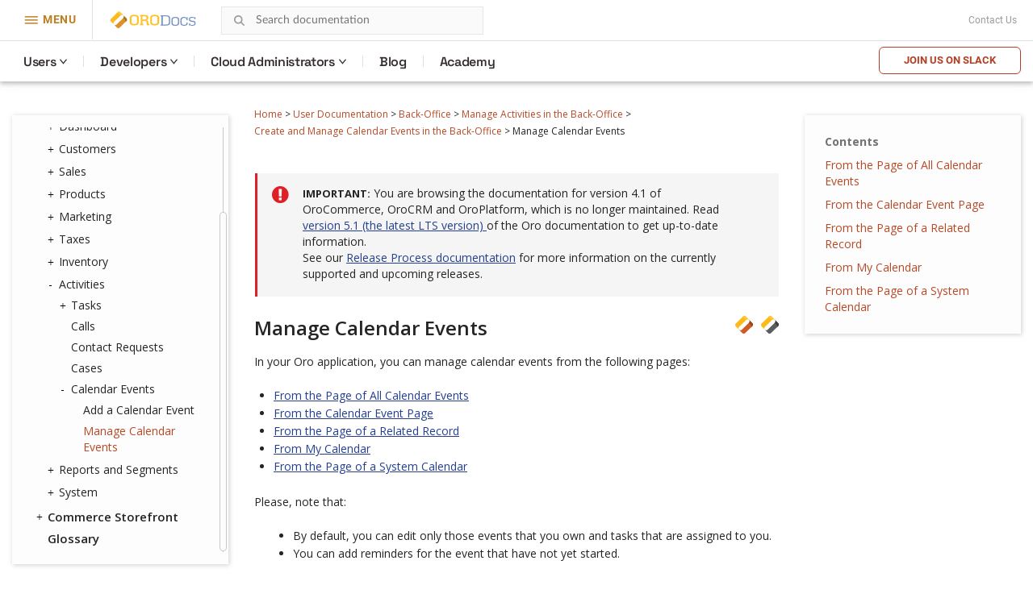

--- FILE ---
content_type: text/html; charset=utf-8
request_url: https://doc.oroinc.com/4.1/user/back-office/activities/calendar-events/manage-calendar-event/
body_size: 11102
content:









<!DOCTYPE html>
<html class="no-js" lang="en" >
<head>
  <meta charset="utf-8">
  <meta name="viewport" content="width=device-width, initial-scale=1" />

  <meta name="viewport" content="width=device-width, initial-scale=1.0">
  <meta name="docsearch:version" content="4.1" />
  <meta property="og:title" content="Manage Calendar Events - OroCommerce, OroCRM and OroPlatform Documentation"/>
  <meta property="og:type" content="website" />
  
  <meta property="og:site_name" content="Oro Documentation" />
  <meta property="og:description" content="Find everything you need to use and develop your OroCommerce, OroCRM, and OroPlatform application"/>
  <meta name="twitter:card" content="summary" />
  
  
  
  <title>Manage Calendar Events - OroCommerce, OroCRM and OroPlatform Documentation</title>
  

  
  
    <link rel="shortcut icon" href="../../../../../_static/favicon.ico"/>
  
  
  
    <link rel="canonical" href="https://doc.oroinc.com/user/back-office/activities/calendar-events/manage-calendar-event/"/>
  

  
  <script type="text/javascript" src="../../../../../_static/js/modernizr.min.js?1701711254.362159"></script>
  
    
      <script type="text/javascript" id="documentation_options" data-url_root="../../../../../" src="../../../../../_static/documentation_options.js"></script>
        <script src="../../../../../_static/jquery.js?v=5d32c60e"></script>
        <script src="../../../../../_static/_sphinx_javascript_frameworks_compat.js?v=2cd50e6c"></script>
        <script data-url_root="../../../../../" id="documentation_options" src="../../../../../_static/documentation_options.js?v=bd6458e1"></script>
        <script src="../../../../../_static/doctools.js?v=888ff710"></script>
        <script src="../../../../../_static/sphinx_highlight.js?v=4825356b"></script>
    
    <script type="text/javascript" src="../../../../../_static/js/theme.js?1701711254.362159"></script>

    

  
  <link href="https://fonts.googleapis.com/css?family=Open+Sans:300,400,600,700&display=swap" rel="stylesheet">
    <link rel="stylesheet" type="text/css" href="../../../../../_static/pygments.css?v=fa44fd50" />
    <link rel="stylesheet" type="text/css" href="../../../../../_static/css/theme.css?v=b990a391" />
    <link rel="stylesheet" type="text/css" href="https://use.fontawesome.com/releases/v5.2.0/css/all.css" /><link rel="stylesheet" href="../../../../../_static/css/redesign.css?1701711254.362159" type="text/css" />
  <link rel="stylesheet" href="../../../../../_static/css/header.css?1701711254.362159" type="text/css" />
    <link rel="next" title="Manage Reports and Segments in the Back-Office" href="../../../reports-segments/" />
    <link rel="prev" title="Add a Calendar Event" href="../create-calendar-event/" /> 
  <link rel="stylesheet" href="https://cdn.jsdelivr.net/npm/docsearch.js@2/dist/cdn/docsearch.min.css" />
  <script type="text/javascript" src="../../../../../_static/js/jquery.scrollbar.min.js?1701711254.362159"></script>
  <script type="text/javascript" src="../../../../../_static/js/layout.js?1701711254.362159"></script>
  <script type="text/javascript" src="../../../../../_static/js/header.js?1701711254.362159"></script>
</head>

<body class="wy-body-for-nav">
  <!-- Google Tag Manager (noscript) -->
<noscript><iframe src="https://www.googletagmanager.com/ns.html?id=GTM-W3M6GJ6"
                  height="0" width="0" style="display:none;visibility:hidden"></iframe></noscript>
<!-- End Google Tag Manager (noscript) -->
   
  <div class="header-container">
    <header id="header" class="header globalMenu">
    <nav class="header__nav">
        <div class="header__nav-global">
            <div class="header__nav-menu header__nav-menu_product">
                menu
            </div>
            <a href="https://oroinc.com/" class="header__logo mr-1" title="Oro Inc.">
                <img alt="Oro Inc."
                     data-src="../../../../../_static/images/Oro.svg"
                     class=" lazyloaded"
                     src="../../../../../_static/images/Oro.svg"
                     loading="lazy">
                <noscript><img class="lazy"
                               src="data:image/svg+xml,%3Csvg%20xmlns='http://www.w3.org/2000/svg'%20viewBox='0%200%201%201'%3E%3C/svg%3E"
                               data-src="../../../../../_static/images/Oro.svg"
                               alt="Oro Inc."></noscript>
            </a>
            <a href="https://doc.oroinc.com/" class="header__logo header__logo-product" title="OroDocumentation">
                <img alt="OroCommerce"
                     data-src="../../../../../_static/images/Docs-logo.svg"
                     class=" lazyloaded"
                     src="../../../../../_static/images/Docs-logo.svg"
                     loading="lazy">
                <noscript><img class="lazy"
                               src="data:image/svg+xml,%3Csvg%20xmlns='http://www.w3.org/2000/svg'%20viewBox='0%200%201%201'%3E%3C/svg%3E"
                               data-src="../../../../../_static/images/Docs-logo.svg"
                               alt="OroDocumentation"></noscript>
            </a>

            <div class="header-search">
                
<div id="searchbox" class="search">
    <form style="display: none;" role="search" method="get" action="" data-hs-cf-bound="true">
        <div class="field-search form-inline">
            <input type="submit" value="Search the site">
            <div class="ep-autosuggest-container">
                <input type="text" class="search-form" name="q" placeholder="Search documentation" >
                <div class="ep-autosuggest">
                    <ul class="autosuggest-list" role="listbox"></ul>
                </div>
            </div>
        </div>
    </form>
</div>

<script src="https://cdn.jsdelivr.net/npm/docsearch.js@2/dist/cdn/docsearch.min.js"></script>

<script>
    docsearch({
        appId: '71PYJZ7X87',
        apiKey: '92194359ed33b2b76a70c7f8f305a8f0',
        indexName: 'oroinc',
        inputSelector: '#searchbox input[type=text]',
        algoliaOptions: { 'facetFilters': ["version: 4.1"], hitsPerPage: 10 },
        debug: false
    });
</script>

<script type="text/javascript" src="../../../../../_static/js/searchbox.js?1701711254.362159"></script>
            </div>
            
            <div class="top-bar">
                <div class="textwidget"></div>
                <div class="contact-link">
                    <a class="scrollTo" href="https://oroinc.com/contact-us/#contact">Contact Us</a>
                </div>
            </div>
        </div>
        <div class="header__product-line"></div>
        <div class="header__menu-left  header__menu-left_product">
            <div class="header__menu-left_closest">close</div>
            <ul class="header__list-left">
                <li class="header__list-product">
                    <a href="https://oroinc.com/"
                       class="back-home menu-item menu-item-type-custom menu-item-object-custom header__menu-link">← Oro
                        Inc. Home<span class="header__menu-desc"></span></a></li>
                <li class="header__list-product">
                    <a href="https://oroinc.com/b2b-ecommerce/"
                       class=" menu-item menu-item-type-custom menu-item-object-custom current-menu-item current_page_item menu-item-home header__menu-link">OroCommerce<span
                            class="header__menu-desc"></span></a></li>
                <li class="header__menu-parent header__menu_two-columns last-grey js-menu-children">
                    <a href=""
                       class="w1200 col-2-1-1 widget hover-top-menu merchants menu-item menu-item-type-custom menu-item-object-custom header__menu-link js-menu-children-link">Solutions<span
                            class="header__menu-desc"></span></a>
                    <div class="header__menu-wrapper">
                        <div class="header__menu-box-wrap">

                            <div>
                                <div class="header__menu-box_title">Explore solutions according to your need</div>
                            </div>

                            <div class="header__menu-box">
                                <div class="header__menu-item">


                                    <div class="header__menu-item_col">
                                        <div class="header__menu-subtitle visible">
                                            By Need
                                        </div>

                                        <ul class="header__menu-list">
                                            <li>
                                                <a href="https://oroinc.com/digital-transformation/"
                                                   class=" header__menu-link">Digital Transformation<span
                                                        class="header__menu-desc">We’ll help you use technology to build a better business</span></a>
                                            </li>
                                            <li>
                                                <a href="https://oroinc.com/customer-experience-improvement/"
                                                   class=" header__menu-link">Customer Experience Improvement<span
                                                        class="header__menu-desc">Stay ahead of buyer expectations across multiple touchpoints</span></a>
                                            </li>
                                            <li>
                                                <a href="https://oroinc.com/sales-acceleration/"
                                                   class=" header__menu-link">Sales Acceleration<span
                                                        class="header__menu-desc">Track, analyze, and keep the pulse on your sales activities</span></a>
                                            </li>
                                            <li>
                                                <a href="https://oroinc.com/operational-efficiency-improvement/"
                                                   class=" header__menu-link">Operational Efficiency Improvement<span
                                                        class="header__menu-desc">Maintain flexibility and innovate with the resources you have</span></a>
                                            </li>
                                        </ul>
                                    </div>


                                    <div class="header__menu-item_col">
                                        <div class="header__menu-subtitle visible">
                                            By Industry
                                        </div>

                                        <ul class="header__menu-list">
                                            <li>
                                                <a href="https://oroinc.com/b2b-ecommerce/digital-commerce-for-manufacturers/"
                                                   class=" header__menu-link">Manufacturers<span
                                                        class="header__menu-desc"></span></a></li>
                                            <li>
                                                <a href="https://oroinc.com/b2b-ecommerce/b2b-ecommerce-for-distributors/"
                                                   class=" header__menu-link">Distributors<span
                                                        class="header__menu-desc"></span></a></li>
                                            <li>
                                                <a href="https://oroinc.com/b2b-ecommerce/in-fmcg-industry/"
                                                   class=" header__menu-link">FMCG Industry<span
                                                        class="header__menu-desc"></span></a></li>
                                            <li>
                                                <a href="https://oroinc.com/b2b-ecommerce/medical-supplies-industry/"
                                                   class=" header__menu-link">Medical Supplies<span
                                                        class="header__menu-desc"></span></a></li>
                                            <li>
                                                <a href="https://oroinc.com/b2b-ecommerce/automotive-and-auto-parts/"
                                                   class=" header__menu-link">Automotive<span
                                                        class="header__menu-desc"></span></a></li>
                                            <li>
                                                <a href="https://oroinc.com/b2b-ecommerce/wholesale-b2b-electronics-distributors/"
                                                   class=" header__menu-link">Electronics<span
                                                        class="header__menu-desc"></span></a></li>
                                            <li>
                                                <a href="https://oroinc.com/b2b-ecommerce/industrial-ecommerce-platform/"
                                                   class=" header__menu-link">Industrial Supplies<span
                                                        class="header__menu-desc"></span></a></li>
                                            <li>
                                                <a href="https://oroinc.com/b2b-ecommerce/b2b-ecommerce-for-the-chemical-industry/"
                                                   class=" header__menu-link">Chemical Industry<span
                                                        class="header__menu-desc"></span></a></li>
                                        </ul>
                                    </div>

                                </div>

                                <div class="header__menu-item">
                                    <div class="header__menu-title_btn ">Dunlop Protective Footwear</div>
                                    <div class="header__menu-subtitle_btn">Leading global manufacturer of protective
                                        footwear opens up new horizons with B2B eCommerce
                                    </div>
                                    <ul class="header__menu-list">
                                        <li class="header__menu-btn">
                                            <a href="https://oroinc.com/b2b-ecommerce/customers/dunlop-b2b-ecommerce-orocommerce/"
                                               class=" header__menu-link">Read the Story</a></li>
                                    </ul>
                                </div>
                            </div>

                        </div>
                    </div>
                </li>
                <li class="header__menu-parent header__menu_two-columns last-grey js-menu-children">
                    <a href=""
                       class="not-widget menu-item menu-item-type-custom menu-item-object-custom header__menu-link js-menu-children-link">Resources<span
                            class="header__menu-desc"></span></a>
                    <div class="header__menu-wrapper">
                        <div class="header__menu-box-wrap">

                            <div></div>

                            <div class="header__menu-box">
                                <div class="header__menu-item">

                                    <ul class="header__menu-list">
                                        <li>
                                            <a href="https://doc.oroinc.com/"
                                               class=" header__menu-link">Documentation<span
                                                    class="header__menu-desc"></span></a></li>
                                        <li>
                                            <a href="https://academy.oroinc.com/"
                                               class=" header__menu-link">OroAcademy<span
                                                    class="header__menu-desc"></span></a></li>
                                    </ul>
                                </div>


                            </div>

                        </div>
                    </div>
                </li>
                <li class="header__menu-parent header__menu_two-columns last-grey js-menu-children">
                    <a href=""
                       class="menu-item menu-item-type-custom menu-item-object-custom header__menu-link js-menu-children-link">Partners<span
                            class="header__menu-desc"></span></a>
                    <div class="header__menu-wrapper">
                        <div class="header__menu-box-wrap">

                            <div></div>

                            <div class="header__menu-box">
                                <div class="header__menu-item">


                                    <div class="header__menu-item_col">

                                        <ul class="header__menu-list">
                                            <li>
                                                <a href="https://oroinc.com/partner/" class=" header__menu-link">All
                                                    partners<span class="header__menu-desc"></span></a></li>
                                            <li>
                                                <a href="https://oroinc.com/partners/solution-partners/"
                                                   class=" header__menu-link">Solution partners<span
                                                        class="header__menu-desc"></span></a></li>
                                            <li>
                                                <a href="https://oroinc.com/partners/technology-partners/"
                                                   class=" header__menu-link">Technology partners<span
                                                        class="header__menu-desc"></span></a></li>
                                            <li>
                                                <a href="https://oroinc.com/b2b-ecommerce/partners/consulting-partners/#partners-content"
                                                   class=" header__menu-link">Consulting Partners</a></li>
                                        </ul>
                                    </div>

                                </div>

                                <div class="header__menu-item">
                                    <div class="header__menu-title_btn ">Want to be a partner?</div>
                                    <div class="header__menu-subtitle_btn">At Oro, we are commited to a truly open
                                        source ecosystem
                                    </div>
                                    <ul class="header__menu-list">
                                        <li class="header__menu-btn">
                                            <a href="https://oroinc.com/become-an-oro-partner/"
                                               class=" header__menu-link">Become a partner</a></li>
                                    </ul>
                                </div>
                            </div>

                        </div>
                    </div>
                </li>
                <li>
                    <a href="https://oroinc.com/customers/"
                       class=" menu-item menu-item-type-custom menu-item-object-custom header__menu-link">Customers<span
                            class="header__menu-desc"></span></a></li>
                <li class="header__menu-parent header__menu_two-columns last-grey js-menu-children">
                    <a href=""
                       class="about w1200 col-1-2-1 menu-item menu-item-type-custom menu-item-object-custom header__menu-link js-menu-children-link">About
                        Us<span class="header__menu-desc"></span></a>
                    <div class="header__menu-wrapper">
                        <div class="header__menu-box-wrap">

                            <div></div>

                            <div class="header__menu-box">
                                <div class="header__menu-item">


                                    <div class="header__menu-item_col">
                                        <div class="header__menu-subtitle visible">
                                            About Oro Inc.
                                        </div>

                                        <ul class="header__menu-list">
                                            <li>
                                                <a href="https://oroinc.com/company/" class=" header__menu-link">Company<span
                                                        class="header__menu-desc"></span></a></li>
                                            <li>
                                                <a href="https://oroinc.com/vision-mission/" class=" header__menu-link">Vision
                                                    &amp; Mission<span class="header__menu-desc"></span></a></li>
                                            <li>
                                                <a href="https://oroinc.com/#leadership" class=" header__menu-link">Leadership
                                                    Team<span class="header__menu-desc"></span></a></li>
                                        </ul>
                                    </div>


                                    <div class="header__menu-item_col">
                                        <div class="header__menu-subtitle visible">
                                            News &amp; Actualities
                                        </div>

                                        <ul class="header__menu-list">
                                            <li>
                                                <a href="https://oroinc.com/b2b-guides-reports/"
                                                   class=" header__menu-link">Guides &amp; Reports<span
                                                        class="header__menu-desc"></span></a></li>
                                            <li>
                                                <a href="https://oroinc.com/ecommerce-podcast/"
                                                   class=" header__menu-link">B2B UnCut Podcast<span
                                                        class="header__menu-desc"></span></a></li>
                                            <li>
                                                <a href="https://oroinc.com/blog/" class=" header__menu-link">Blog<span
                                                        class="header__menu-desc"></span></a></li>
                                            <li>
                                                <a href="https://oroinc.com/events/"
                                                   class=" header__menu-link">Events<span
                                                        class="header__menu-desc"></span></a></li>
                                            <li>
                                                <a href="https://oroinc.com/press/"
                                                   class=" header__menu-link">Press<span
                                                        class="header__menu-desc"></span></a></li>
                                        </ul>
                                    </div>

                                </div>

                                <div class="header__menu-item">
                                    <div class="header__menu-title_btn ">Join our next podcast episode LIVE!</div>
                                    <div class="header__menu-subtitle_btn">B2B Commerce UnCut: hear what really matters
                                        in B2B
                                    </div>
                                    <ul class="header__menu-list">
                                        <li class="header__menu-btn">
                                            <a href="https://oroinc.com/ecommerce-podcast/" class=" header__menu-link">Sign
                                                Up</a></li>
                                    </ul>
                                </div>
                            </div>

                        </div>
                    </div>
                </li>
                <li>
                    <a href="https://oroinc.com/contact-us/#contact"
                       class=" menu-item menu-item-type-custom menu-item-object-custom header__menu-link">Contact
                        Us<span class="header__menu-desc"></span></a></li>
            </ul>
        </div>
        <div class="header__menu-left_mob-lang m-product-lang">
            <a href="http://bit.ly/oro-slack" class="btn-trydemo orange">Join us on Slack</a>
        </div>
        <div class="header__nav-product nav__site">
            <ul class="header__menu">
                <li class="header__nav-product_back">
                    <a href="https://oroinc.com/">Back to Oro Inc</a>
                </li>
                <li class="header__menu-parent ">
                    <a href="/4.1/user/" class="header__menu-children ">Users</a>
                    <div class="header__menu-wrapper">
                        <div class="header__menu-box">
                            <div class="header__menu-item">
                                <div>
                                    <div class="header__menu-subtitle hidden">Concept Guides</div>
                                </div>
                                <div class="header__menu-box-list">

                                    <div class="header__menu-item">
                                        <div class="header__menu-subtitle hidden">Concept Guides</div>
                                        <div class="header__menu-box-list">
                                            <div class="header__menu-item">
                                                <ul class="header__menu-list">
                                                    <li>
                                                        <a href="/4.1/user/concept-guides/" class=" header__menu-link">Concept
                                                            Guides</a>
                                                    </li>
                                                    <li>
                                                        <a href="/4.1/user/back-office/" class=" header__menu-link">Back-Office</a>
                                                    </li>
                                                    <li>
                                                        <a href="/4.1/user/storefront/" class=" header__menu-link">Commerce
                                                            Storefront</a>
                                                    </li>
                                                    <li>
                                                        <a href="/4.1/user/glossary/"
                                                           class=" header__menu-link">Glossary</a>
                                                    </li>
                                                </ul>
                                            </div>
                                        </div>
                                    </div>
                                </div>
                            </div>
                        </div>
                    </div>
                </li>
                <li class="header__menu-parent">
                    <a href="#" class="header__menu-children ">Developers</a>
                    <div class="header__menu-wrapper">
                        <div class="header__menu-box">
                            <div class="header__menu-item">
                                <div class="header__menu-box-list">
                                    <ul class="header__menu-list">
                                        <li>
                                            <a href="/4.1/backend/" class=" header__menu-link">Backend Developer
                                                Guide</a>
                                        </li>
                                        <li>
                                            <a href="/4.1/frontend/" class=" header__menu-link">Frontend
                                                Developer Guide</a>
                                        </li>
                                        <li>
                                            <a href="/4.1/bundles/" class=" header__menu-link">Bundles &
                                                Components</a>
                                        </li>
                                        <li>
                                            <a href="/4.1/api/" class=" header__menu-link">Web Services API
                                                Guide</a>
                                        </li>
                                        <li>
                                            <a href="/4.1/community/" class=" header__menu-link">Community
                                                Guide</a>
                                        </li>
                                    </ul>
                                </div>
                            </div>
                        </div>
                    </div>
                </li>

                <li class="header__menu-parent">
                    <a href="https://doc.oroinc.com/cloud/" class="header__menu-children">Cloud Administrators</a>
                    <div class="header__menu-wrapper list-col-2">
                        <div class="header__menu-box">
                            <div class="header__menu-item">
                                <div>
                                    <div class="header__menu-subtitle hidden">Cloud Administrators</div>
                                </div>
                                <div class="header__menu-box-list">

                                    <div class="header__menu-item">
                                        <div class="header__menu-subtitle hidden">Cloud Administrators</div>
                                        <div class="header__menu-box-list">
                                            <div class="header__menu-item">
                                                <ul class="header__menu-list">
                                                    <li>
                                                        <a href="https://doc.oroinc.com/cloud/architecture/" class=" header__menu-link">Architecture</a>
                                                    </li>
                                                    <li>
                                                        <a href="https://doc.oroinc.com/cloud/environments/" class=" header__menu-link">Environment
                                                            Types</a>
                                                    </li>
                                                    <li>
                                                        <a href="https://doc.oroinc.com/cloud/security/"
                                                           class=" header__menu-link">Security</a>
                                                    </li>
                                                    <li>
                                                        <a href="https://doc.oroinc.com/cloud/monitoring/" class=" header__menu-link">Monitoring</a>
                                                    </li>
                                                    <li>
                                                        <a href="https://doc.oroinc.com/cloud/onboarding/" class=" header__menu-link">Onboarding</a>
                                                    </li>
                                                    <li>
                                                        <a href="https://doc.oroinc.com/cloud/connect-vpn/" class=" header__menu-link">VPN
                                                            Connection</a>
                                                    </li>
                                                    <li>
                                                        <a href="https://doc.oroinc.com/cloud/maintenance/" class=" header__menu-link">Maintenance</a>
                                                    </li>
                                                    <li>
                                                        <a href="https://doc.oroinc.com/cloud/support/" class=" header__menu-link">Support</a>
                                                    </li>
                                                </ul>
                                            </div>
                                        </div>
                                    </div>
                                </div>
                            </div>
                        </div>
                    </div>
                </li>
                <li class=" menu-item menu-item-type-custom menu-item-object-custom">
                    <a href="https://oroinc.com/b2b-ecommerce/blog"
                       class=" menu-item menu-item-type-custom menu-item-object-custom header__menu-children">Blog</a>
                </li>
                <li class=" menu-item menu-item-type-custom menu-item-object-custom">
                    <a href="https://academy.oroinc.com/"
                       class=" menu-item menu-item-type-custom menu-item-object-custom header__menu-children">Academy</a>
                </li>
            </ul>
            <div class="header_nav-breadcrumbs_box"></div>
            <a href="http://bit.ly/oro-slack" class="btn-trydemo orange hidden-sm">Join us on Slack</a>
        </div>
    </nav>
</header>

    <div class="header-panel">
      <div class="header-panel-holder"></div>
    </div>
  </div>

  <div class="content-container">
    <div class="breadcrumbs-container">
      















<nav role="navigation" class="breadcrumbs" aria-label="breadcrumbs navigation">

  <ul class="wy-breadcrumbs">
    
      <li><a href="../../../../../">Home</a> <span class="sep" aria-hidden="true">></span></li>
        
        
        

        
        
            
        
            
        
            
        
            
        
        
        
          <li><a href="../../../../">User Documentation</a> <span class="sep" aria-hidden="true">></span></li>
        
          <li><a href="../../../">Back-Office</a> <span class="sep" aria-hidden="true">></span></li>
        
          <li><a href="../../">Manage Activities in the Back-Office</a> <span class="sep" aria-hidden="true">></span></li>
        
          <li><a href="../">Create and Manage Calendar Events in the Back-Office</a> <span class="sep" aria-hidden="true">></span></li>
        
      <li>Manage Calendar Events</li>
    
  </ul>

  
</nav>
    </div>

    <div class="three-columns-layout">
      
      <aside class="sidebar left-sidebar">
        <div class="aside-holder sticky-block">
          <div class="sidebar-holder nav-box">
            <div class="scrollbar-outer">
              <nav class="nav-side">
                <div class="">
                  
                  <div class="wy-menu wy-menu-vertical" data-spy="affix" role="navigation" aria-label="main navigation">
                    
                      
                      
                        <ul class="current">
<li class="toctree-l1 current"><a class="reference internal" href="../../../../">User Documentation</a><ul class="current">
<li class="toctree-l2"><a class="reference internal" href="../../../../concept-guides/">Concept Guides</a><ul>
<li class="toctree-l3"><a class="reference internal" href="../../../../concept-guides/master-catalog/">Master Catalog Management</a></li>
<li class="toctree-l3"><a class="reference internal" href="../../../../concept-guides/content-management/">Content Management</a><ul>
<li class="toctree-l4"><a class="reference internal" href="../../../../concept-guides/content-management/web-catalog/">Web Catalog</a></li>
<li class="toctree-l4"><a class="reference internal" href="../../../../concept-guides/content-management/landing-page/">Landing Page</a></li>
<li class="toctree-l4"><a class="reference internal" href="../../../../concept-guides/content-management/content-blocks/">Content Blocks</a></li>
<li class="toctree-l4"><a class="reference internal" href="../../../../concept-guides/content-management/content-widgets/">Content Widgets</a></li>
<li class="toctree-l4"><a class="reference internal" href="../../../../concept-guides/content-management/wysiwyg/">WYSIWYG Editor</a></li>
</ul>
</li>
<li class="toctree-l3"><a class="reference internal" href="../../../../concept-guides/data-import/">Data Import</a></li>
<li class="toctree-l3"><a class="reference internal" href="../../../../concept-guides/product-management/">Product Management</a></li>
<li class="toctree-l3"><a class="reference internal" href="../../../../concept-guides/customers/">Customer Management</a></li>
<li class="toctree-l3"><a class="reference internal" href="../../../../concept-guides/customer-permissions/">Customer Permissions</a></li>
<li class="toctree-l3"><a class="reference internal" href="../../../../concept-guides/guests/">Guest Functions</a></li>
<li class="toctree-l3"><a class="reference internal" href="../../../../concept-guides/pricing/">Price Management</a></li>
<li class="toctree-l3"><a class="reference internal" href="../../../../concept-guides/payment-configuration/">Payment Configuration</a></li>
<li class="toctree-l3"><a class="reference internal" href="../../../../concept-guides/shipping-configuration/">Shipping Configuration</a></li>
<li class="toctree-l3"><a class="reference internal" href="../../../../concept-guides/rfq-quotes/">RFQ and Quote Management</a></li>
<li class="toctree-l3"><a class="reference internal" href="../../../../concept-guides/orders/">Order Management</a></li>
<li class="toctree-l3"><a class="reference internal" href="../../../../concept-guides/websites/">Multi-Website Configuration</a></li>
<li class="toctree-l3"><a class="reference internal" href="../../../../concept-guides/b2c/">B2C Websites in OroCommerce</a></li>
<li class="toctree-l3"><a class="reference internal" href="../../../../concept-guides/taxes/">Tax Management</a></li>
<li class="toctree-l3"><a class="reference internal" href="../../../../concept-guides/inventory/">Inventory and Warehouse Management</a></li>
<li class="toctree-l3"><a class="reference internal" href="../../../../concept-guides/menus/">Storefront and Back-Office Menu Management</a></li>
<li class="toctree-l3"><a class="reference internal" href="../../../../concept-guides/localization/">Localization and Translation</a><ul>
<li class="toctree-l4"><a class="reference internal" href="../../../../concept-guides/localization/content-translation/">Translate Content</a></li>
<li class="toctree-l4"><a class="reference internal" href="../../../../concept-guides/localization/label-translation/">Translate Product Attribute Labels and Options</a></li>
</ul>
</li>
<li class="toctree-l3"><a class="reference internal" href="../../../../concept-guides/marketing-automation/">Marketing Automation</a></li>
<li class="toctree-l3"><a class="reference internal" href="../../../../concept-guides/promotions/">Promotion Management</a></li>
<li class="toctree-l3"><a class="reference internal" href="../../../../concept-guides/consents/">Consent Management</a><ul>
<li class="toctree-l4"><a class="reference internal" href="../../../../concept-guides/consents/add-consent/">Add a Consent Landing Page to a Web Catalog</a></li>
<li class="toctree-l4"><a class="reference internal" href="../../../../concept-guides/consents/localize-consents/">Localize Consents</a></li>
<li class="toctree-l4"><a class="reference internal" href="../../../../concept-guides/consents/accepted-consents-report/">Reports with Accepted Consents</a></li>
</ul>
</li>
<li class="toctree-l3"><a class="reference internal" href="../../../../concept-guides/checkout/">Checkout Configuration</a></li>
</ul>
</li>
<li class="toctree-l2 current"><a class="reference internal" href="../../../">Back-Office</a><ul class="current">
<li class="toctree-l3"><a class="reference internal" href="../../../getting-started/">Getting Started</a><ul>
<li class="toctree-l4"><a class="reference internal" href="../../../getting-started/community-vs-enterprise/">Community vs Enterprise Edition</a></li>
<li class="toctree-l4"><a class="reference internal" href="../../../getting-started/application-authentication/">Application Authentication</a><ul>
<li class="toctree-l5"><a class="reference internal" href="../../../getting-started/application-authentication/log-in-out/">Log in/out</a></li>
<li class="toctree-l5"><a class="reference internal" href="../../../getting-started/application-authentication/restore-password/">Restore Password</a></li>
<li class="toctree-l5"><a class="reference internal" href="../../../getting-started/application-authentication/troubleshooting/">Troubleshoot Login Issues</a></li>
</ul>
</li>
<li class="toctree-l4"><a class="reference internal" href="../../../getting-started/user-menu/">User Menu</a><ul>
<li class="toctree-l5"><a class="reference internal" href="../../../getting-started/user-menu/my-user/">My User</a><ul>
<li class="toctree-l6"><a class="reference internal" href="../../../getting-started/user-menu/oauth/">Add OAuth Applications</a></li>
</ul>
</li>
<li class="toctree-l5"><a class="reference internal" href="../../../getting-started/user-menu/my-configuration/">My Configuration</a></li>
<li class="toctree-l5"><a class="reference internal" href="../../../getting-started/user-menu/my-emails/">My Emails</a></li>
<li class="toctree-l5"><a class="reference internal" href="../../../getting-started/user-menu/my-calendar/">My Calendar</a></li>
</ul>
</li>
<li class="toctree-l4"><a class="reference internal" href="../../../getting-started/navigation/">Navigation and Search</a><ul>
<li class="toctree-l5"><a class="reference internal" href="../../../getting-started/navigation/navigation-basics/">Navigation Basics</a></li>
<li class="toctree-l5"><a class="reference internal" href="../../../getting-started/navigation/record-tables/">Record Tables (Grids)</a></li>
<li class="toctree-l5"><a class="reference internal" href="../../../getting-started/navigation/shortcuts/">Shortcuts</a></li>
<li class="toctree-l5"><a class="reference internal" href="../../../getting-started/navigation/search/">Search</a></li>
<li class="toctree-l5"><a class="reference internal" href="../../../getting-started/navigation/org-selector/">Company Structure and Organization Selector</a></li>
<li class="toctree-l5"><a class="reference internal" href="../../../getting-started/navigation/pinbar/">Pinbar</a></li>
<li class="toctree-l5"><a class="reference internal" href="../../../getting-started/navigation/user-menu/">User Menu</a></li>
<li class="toctree-l5"><a class="reference internal" href="../../../getting-started/navigation/extended-menu/">Extended Menu</a></li>
<li class="toctree-l5"><a class="reference internal" href="../../../getting-started/navigation/sidebar-panel/">Sidebar Panel</a></li>
<li class="toctree-l5"><a class="reference internal" href="../../../getting-started/navigation/flash-notifications/">Flash Notifications</a></li>
<li class="toctree-l5"><a class="reference internal" href="../../../getting-started/navigation/dialog-windows/">Dialog Windows</a></li>
</ul>
</li>
<li class="toctree-l4"><a class="reference internal" href="../../../getting-started/information-management/">Information Management</a><ul>
<li class="toctree-l5"><a class="reference internal" href="../../../getting-started/information-management/create-record/">Create a Record</a></li>
<li class="toctree-l5"><a class="reference internal" href="../../../getting-started/information-management/manage-records/">Manage Records</a><ul>
<li class="toctree-l6"><a class="reference internal" href="../../../getting-started/information-management/manage-records/view/">View Records</a></li>
<li class="toctree-l6"><a class="reference internal" href="../../../getting-started/information-management/manage-records/edit/">Edit Records</a></li>
<li class="toctree-l6"><a class="reference internal" href="../../../getting-started/information-management/manage-records/delete/">Delete Records</a></li>
</ul>
</li>
<li class="toctree-l5"><a class="reference internal" href="../../../getting-started/information-management/import/">Import Records</a></li>
<li class="toctree-l5"><a class="reference internal" href="../../../getting-started/information-management/export/">Export Records</a></li>
<li class="toctree-l5"><a class="reference internal" href="../../../getting-started/information-management/notes/">Add Notes</a></li>
<li class="toctree-l5"><a class="reference internal" href="../../../getting-started/information-management/comments/">Add Comments</a></li>
<li class="toctree-l5"><a class="reference internal" href="../../../getting-started/information-management/attachments/">Add Attachments</a></li>
</ul>
</li>
</ul>
</li>
<li class="toctree-l3"><a class="reference internal" href="../../../dashboards/">Dashboard</a><ul>
<li class="toctree-l4"><a class="reference internal" href="../../../dashboards/dashboards/">Dashboards</a></li>
<li class="toctree-l4"><a class="reference internal" href="../../../dashboards/widgets/">Widgets</a><ul>
<li class="toctree-l5"><a class="reference internal" href="../../../dashboards/widgets/leads-statistics/">Leads Statistics</a></li>
<li class="toctree-l5"><a class="reference internal" href="../../../dashboards/widgets/opportunity-statistics/">Opportunity Statistics</a></li>
<li class="toctree-l5"><a class="reference internal" href="../../../dashboards/widgets/average-lifetime-sales/">Average Lifetime Sales</a></li>
<li class="toctree-l5"><a class="reference internal" href="../../../dashboards/widgets/campaign-leads/">Campaign Leads</a></li>
<li class="toctree-l5"><a class="reference internal" href="../../../dashboards/widgets/campaigns-by-close-revenue/">Campaigns by Close Revenue</a></li>
<li class="toctree-l5"><a class="reference internal" href="../../../dashboards/widgets/ecommerce-statistics/">Ecommerce Statistics</a></li>
<li class="toctree-l5"><a class="reference internal" href="../../../dashboards/widgets/forecast/">Forecast</a></li>
<li class="toctree-l5"><a class="reference internal" href="../../../dashboards/widgets/leads-list/">Leads List</a></li>
<li class="toctree-l5"><a class="reference internal" href="../../../dashboards/widgets/opportunities-by-lead-source/">Opportunities by Lead Source</a></li>
<li class="toctree-l5"><a class="reference internal" href="../../../dashboards/widgets/opportunities-by-status/">Opportunities by Status</a></li>
<li class="toctree-l5"><a class="reference internal" href="../../../dashboards/widgets/opportunities-list/">Opportunities List</a></li>
<li class="toctree-l5"><a class="reference internal" href="../../../dashboards/widgets/opportunity-generating-campaigns/">Opportunity Generating Campaigns</a></li>
<li class="toctree-l5"><a class="reference internal" href="../../../dashboards/widgets/purchase-funnel/">Purchase Funnel</a></li>
<li class="toctree-l5"><a class="reference internal" href="../../../dashboards/widgets/quick-launchpad/">Quick Launchpad</a></li>
<li class="toctree-l5"><a class="reference internal" href="../../../dashboards/widgets/recent-calls/">Recent Calls</a></li>
<li class="toctree-l5"><a class="reference internal" href="../../../dashboards/widgets/recent-emails/">Recent Emails</a></li>
<li class="toctree-l5"><a class="reference internal" href="../../../dashboards/widgets/recently-accessed-accounts/">Recently Accessed Account</a></li>
<li class="toctree-l5"><a class="reference internal" href="../../../dashboards/widgets/recently-accessed-contacts/">Recently Accessed Contacts</a></li>
<li class="toctree-l5"><a class="reference internal" href="../../../dashboards/widgets/todays-calendar/">Today’s Calendar</a></li>
</ul>
</li>
</ul>
</li>
<li class="toctree-l3"><a class="reference internal" href="../../../customers/">Customers</a><ul>
<li class="toctree-l4"><a class="reference internal" href="../../../customers/accounts/">Accounts</a><ul>
<li class="toctree-l5"><a class="reference internal" href="../../../customers/accounts/create/">Create an Account</a></li>
<li class="toctree-l5"><a class="reference internal" href="../../../customers/accounts/manage/">Manage Accounts</a></li>
<li class="toctree-l5"><a class="reference internal" href="../../../customers/accounts/merge/">Merge Accounts</a></li>
<li class="toctree-l5"><a class="reference internal" href="../../../customers/accounts/import/">Import Accounts</a></li>
<li class="toctree-l5"><a class="reference internal" href="../../../customers/accounts/export/">Export Accounts</a></li>
</ul>
</li>
<li class="toctree-l4"><a class="reference internal" href="../../../customers/contacts/">Contacts</a><ul>
<li class="toctree-l5"><a class="reference internal" href="../../../customers/contacts/export-contacts/">Export Contacts</a></li>
<li class="toctree-l5"><a class="reference internal" href="../../../customers/contacts/import-contacts/">Import Contacts</a></li>
</ul>
</li>
<li class="toctree-l4"><a class="reference internal" href="../../../customers/customers/">Customers</a><ul>
<li class="toctree-l5"><a class="reference internal" href="../../../customers/customers/create/">Create a Customer</a></li>
<li class="toctree-l5"><a class="reference internal" href="../../../customers/customers/address-book/">Create an Address</a></li>
<li class="toctree-l5"><a class="reference internal" href="../../../customers/customers/export/">Export Customers</a></li>
<li class="toctree-l5"><a class="reference internal" href="../../../customers/customers/import/">Import Customers</a></li>
<li class="toctree-l5"><a class="reference internal" href="../../../customers/customers/customer-price-lists/">Configure Price List per Customer</a></li>
<li class="toctree-l5"><a class="reference internal" href="../../../customers/customers/customer-all-products-menus/">Add All Products Page to Frontend Menus per Customer</a></li>
<li class="toctree-l5"><a class="reference internal" href="../../../customers/customers/customer-frontend-menus/">Customize Frontend Menus per Customer</a></li>
</ul>
</li>
<li class="toctree-l4"><a class="reference internal" href="../../../customers/customer-groups/">Customer Groups</a><ul>
<li class="toctree-l5"><a class="reference internal" href="../../../customers/customer-groups/customer-group-price-lists/">Configure Price List per Customer Group</a></li>
<li class="toctree-l5"><a class="reference internal" href="../../../customers/customer-groups/customer-group-all-products-menus/">Add All Products Page to Frontend Menus per Customer Group</a></li>
<li class="toctree-l5"><a class="reference internal" href="../../../customers/customer-groups/customer-group-frontend-menus/">Customize Frontend Menus per Customer Group</a></li>
</ul>
</li>
<li class="toctree-l4"><a class="reference internal" href="../../../customers/customer-users/">Customer Users</a><ul>
<li class="toctree-l5"><a class="reference internal" href="../../../customers/customer-users/export/">Export Customer User Details</a></li>
<li class="toctree-l5"><a class="reference internal" href="../../../customers/customer-users/import/">Import Customer User Details</a></li>
</ul>
</li>
<li class="toctree-l4"><a class="reference internal" href="../../../customers/customer-user-roles/">Customer User Roles</a></li>
<li class="toctree-l4"><a class="reference internal" href="../../../customers/business-customers/">Business Customers</a><ul>
<li class="toctree-l5"><a class="reference internal" href="../../../customers/business-customers/export/">Export Business Customers</a></li>
<li class="toctree-l5"><a class="reference internal" href="../../../customers/business-customers/import/">Import Business Customers</a></li>
</ul>
</li>
</ul>
</li>
<li class="toctree-l3"><a class="reference internal" href="../../../sales/">Sales</a><ul>
<li class="toctree-l4"><a class="reference internal" href="../../../sales/leads/">Leads</a><ul>
<li class="toctree-l5"><a class="reference internal" href="../../../sales/leads/create/">Create a Lead</a></li>
<li class="toctree-l5"><a class="reference internal" href="../../../sales/leads/manage/">Manage Leads</a></li>
<li class="toctree-l5"><a class="reference internal" href="../../../sales/leads/qualify/">Qualify a Lead</a></li>
<li class="toctree-l5"><a class="reference internal" href="../../../sales/leads/import/">Import Leads</a></li>
<li class="toctree-l5"><a class="reference internal" href="../../../sales/leads/export/">Export Leads</a></li>
</ul>
</li>
<li class="toctree-l4"><a class="reference internal" href="../../../sales/opportunities/">Opportunities</a><ul>
<li class="toctree-l5"><a class="reference internal" href="../../../sales/opportunities/create/">Create an Opportunity</a></li>
<li class="toctree-l5"><a class="reference internal" href="../../../sales/opportunities/manage/">Manage Opportunities</a></li>
<li class="toctree-l5"><a class="reference internal" href="../../../sales/opportunities/import/">Import an Opportunity</a></li>
<li class="toctree-l5"><a class="reference internal" href="../../../sales/opportunities/export/">Export an Opportunity</a></li>
<li class="toctree-l5"><a class="reference internal" href="../../../sales/opportunities/flows/">Manage Opportunity Workflow</a></li>
<li class="toctree-l5"><a class="reference internal" href="../../../sales/opportunities/multi-currency/">Multi-Currency Opportunities</a></li>
</ul>
</li>
<li class="toctree-l4"><a class="reference internal" href="../../../sales/shopping-lists/">Shopping Lists</a></li>
<li class="toctree-l4"><a class="reference internal" href="../../../sales/rfq/">Request for Quote (RFQ)</a><ul>
<li class="toctree-l5"><a class="reference internal" href="../../../sales/rfq/rfq-details/">View a Request for Quote Details</a></li>
<li class="toctree-l5"><a class="reference internal" href="../../../sales/rfq/rfq-summary/">View Requests for Quote Summary</a></li>
<li class="toctree-l5"><a class="reference internal" href="../../../sales/rfq/manage/">Manage RFQs</a></li>
<li class="toctree-l5"><a class="reference internal" href="../../../sales/rfq/workflows/">Use RFQ Workflows</a></li>
</ul>
</li>
<li class="toctree-l4"><a class="reference internal" href="../../../sales/quotes/">Quotes</a><ul>
<li class="toctree-l5"><a class="reference internal" href="../../../sales/quotes/create/">Create a Quote</a><ul>
<li class="toctree-l6"><a class="reference internal" href="../../../sales/quotes/create/create-from-scratch/">Create a Quote From Scratch</a></li>
<li class="toctree-l6"><a class="reference internal" href="../../../sales/quotes/create/create-from-rfq/">Create a Quote on the Customer Request</a></li>
</ul>
</li>
<li class="toctree-l5"><a class="reference internal" href="../../../sales/quotes/manage/">Manage Quotes</a></li>
<li class="toctree-l5"><a class="reference internal" href="../../../sales/quotes/guest-quote/">Send a Guest Quote</a></li>
<li class="toctree-l5"><a class="reference internal" href="../../../sales/quotes/flows/">Use Quotes Workflows</a><ul>
<li class="toctree-l6"><a class="reference internal" href="../../../sales/quotes/flows/steps-in-simple-quote-management/">Simple Quote Management: Steps and Transitions</a></li>
<li class="toctree-l6"><a class="reference internal" href="../../../sales/quotes/flows/steps-in-quote-management-with-approvals/">Quote Management with Approvals: Steps and Transitions</a></li>
<li class="toctree-l6"><a class="reference internal" href="../../../sales/quotes/flows/steps-in-quote-management-no-workflow/">Basic Quote Lifecycle Management (When Workflows Are Disabled)</a></li>
</ul>
</li>
<li class="toctree-l5"><a class="reference internal" href="../../../sales/quotes/shipping-method-for-quotes/">Assign a Shipping Method to a Quote</a></li>
</ul>
</li>
<li class="toctree-l4"><a class="reference internal" href="../../../sales/orders/">Orders</a><ul>
<li class="toctree-l5"><a class="reference internal" href="../../../sales/orders/create/">Create an Order</a></li>
<li class="toctree-l5"><a class="reference internal" href="../../../sales/orders/view/">View Order Details</a></li>
<li class="toctree-l5"><a class="reference internal" href="../../../sales/orders/manage/">Manage Orders</a></li>
<li class="toctree-l5"><a class="reference internal" href="../../../sales/orders/control/">Move an Order Through Its Lifecycle</a></li>
<li class="toctree-l5"><a class="reference internal" href="../../../sales/orders/track-order/">Add a Shipping Tracking Number to the Order</a></li>
<li class="toctree-l5"><a class="reference internal" href="../../../sales/orders/statuses/">View Order Internal Statuses</a></li>
</ul>
</li>
<li class="toctree-l4"><a class="reference internal" href="../../../sales/price-lists/">Price Lists</a><ul>
<li class="toctree-l5"><a class="reference internal" href="../../../sales/price-lists/create/">Create a Price List</a></li>
<li class="toctree-l5"><a class="reference internal" href="../../../sales/price-lists/duplicate/">Duplicate a Price List</a></li>
<li class="toctree-l5"><a class="reference internal" href="../../../sales/price-lists/export/">Export Prices from the Price List</a></li>
<li class="toctree-l5"><a class="reference internal" href="../../../sales/price-lists/import/">Import Prices Into the Price List</a></li>
<li class="toctree-l5"><a class="reference internal" href="../../../sales/price-lists/manual/">Add a Product Price Manually</a></li>
<li class="toctree-l5"><a class="reference internal" href="../../../sales/price-lists/auto/">Generate a Product Price Automatically</a></li>
<li class="toctree-l5"><a class="reference internal" href="../../../sales/price-lists/autocomplete/">Use Autocomplete</a></li>
<li class="toctree-l5"><a class="reference internal" href="../../../sales/price-lists/schedule/">Schedule Price Adjustments</a></li>
<li class="toctree-l5"><a class="reference internal" href="../../../sales/price-lists/multicurrency/">Manage Prices in Multiple Currencies</a></li>
</ul>
</li>
<li class="toctree-l4"><a class="reference internal" href="../../../sales/payment-terms/">Payment Terms</a></li>
<li class="toctree-l4"><a class="reference internal" href="../../../sales/sales-territories/">Sales Territories</a></li>
</ul>
</li>
<li class="toctree-l3"><a class="reference internal" href="../../../products/">Products</a><ul>
<li class="toctree-l4"><a class="reference internal" href="../../../products/master-catalog/">Master Catalog</a><ul>
<li class="toctree-l5"><a class="reference internal" href="../../../products/master-catalog/import-categories/">Import Master Catalog Categories Information</a></li>
<li class="toctree-l5"><a class="reference internal" href="../../../products/master-catalog/export-categories/">Export Master Catalog Categories Information</a></li>
</ul>
</li>
<li class="toctree-l4"><a class="reference internal" href="../../../products/products/">Products</a><ul>
<li class="toctree-l5"><a class="reference internal" href="../../../products/products/manage/">Products Grid</a><ul>
<li class="toctree-l6"><a class="reference internal" href="../../../products/products/manage/view/">View Product Details</a></li>
<li class="toctree-l6"><a class="reference internal" href="../../../products/products/manage/edit/">Edit a Product</a></li>
<li class="toctree-l6"><a class="reference internal" href="../../../products/products/manage/view-product-prices/">Manage Product Pricing</a></li>
<li class="toctree-l6"><a class="reference internal" href="../../../products/products/manage/manage-inventory/">Manage Inventory</a></li>
</ul>
</li>
<li class="toctree-l5"><a class="reference internal" href="../../../products/products/create-simple/">Create a Simple Product</a></li>
<li class="toctree-l5"><a class="reference internal" href="../../../products/products/create-complex/">Create a Configurable Product</a></li>
<li class="toctree-l5"><a class="reference internal" href="../../../products/products/managing-product-visibility/">Manage Product Visibility</a></li>
<li class="toctree-l5"><a class="reference internal" href="../../../products/products/import-products/">Import Product Information</a></li>
<li class="toctree-l5"><a class="reference internal" href="../../../products/products/export-products/">Export Product Information</a></li>
<li class="toctree-l5"><a class="reference internal" href="../../../products/products/product-units/">Product Units</a></li>
</ul>
</li>
<li class="toctree-l4"><a class="reference internal" href="../../../products/product-families/">Product Families</a><ul>
<li class="toctree-l5"><a class="reference internal" href="../../../products/product-families/create/">Create a New Product Family</a></li>
<li class="toctree-l5"><a class="reference internal" href="../../../products/product-families/manage/">Manage Product Attributes in Product Families</a></li>
</ul>
</li>
<li class="toctree-l4"><a class="reference internal" href="../../../products/product-attributes/">Product Attributes</a><ul>
<li class="toctree-l5"><a class="reference internal" href="../../../products/product-attributes/import-product-attributes/">Import Product Attributes</a></li>
</ul>
</li>
<li class="toctree-l4"><a class="reference internal" href="../../../products/product-brands/">Product Brands</a></li>
<li class="toctree-l4"><a class="reference internal" href="../../../products/price-attributes/">Price Attributes</a></li>
</ul>
</li>
<li class="toctree-l3"><a class="reference internal" href="../../../marketing/">Marketing</a><ul>
<li class="toctree-l4"><a class="reference internal" href="../../../marketing/marketing-lists/">Marketing Lists</a></li>
<li class="toctree-l4"><a class="reference internal" href="../../../marketing/email-campaigns/">Email Campaigns</a><ul>
<li class="toctree-l5"><a class="reference internal" href="../../../marketing/email-campaigns/sending-email-campaign-via-mailchimp/">Send an Email Campaign via MailChimp</a></li>
<li class="toctree-l5"><a class="reference internal" href="../../../marketing/email-campaigns/sending-email-campaign-via-dotmailer/">Send Email Campaign via dotmailer</a></li>
<li class="toctree-l5"><a class="reference internal" href="../../../marketing/email-campaigns/dotmailer-data-fields-mappings/">Manage dotmailer Data Fields and Mappings</a></li>
</ul>
</li>
<li class="toctree-l4"><a class="reference internal" href="../../../marketing/marketing-campaigns/">Marketing Campaigns</a></li>
<li class="toctree-l4"><a class="reference internal" href="../../../marketing/promotions/">Promotions</a><ul>
<li class="toctree-l5"><a class="reference internal" href="../../../marketing/promotions/promotions/">Promotions</a><ul>
<li class="toctree-l6"><a class="reference internal" href="../../../marketing/promotions/promotions/create/">Create Promotions</a></li>
<li class="toctree-l6"><a class="reference internal" href="../../../marketing/promotions/promotions/conditions/">Add Conditions to Promotions</a></li>
<li class="toctree-l6"><a class="reference internal" href="../../../marketing/promotions/promotions/expressions/">Add Expressions to Promotions</a></li>
<li class="toctree-l6"><a class="reference internal" href="../../../marketing/promotions/promotions/manage-discounts-in-orders/">Manage Discounts in Orders</a></li>
<li class="toctree-l6"><a class="reference internal" href="../../../marketing/promotions/promotions/price-calculation-sample/">Calculate Order Total in Promotions</a></li>
<li class="toctree-l6"><a class="reference internal" href="../../../marketing/promotions/promotions/faqs/">Review the FAQs</a></li>
</ul>
</li>
<li class="toctree-l5"><a class="reference internal" href="../../../marketing/promotions/coupons/">Coupons</a><ul>
<li class="toctree-l6"><a class="reference internal" href="../../../marketing/promotions/coupons/manage-coupons-in-orders/">Manage Coupons in Orders</a></li>
<li class="toctree-l6"><a class="reference internal" href="../../../marketing/promotions/coupons/sample-coupon/">Create a Sample Coupon</a></li>
<li class="toctree-l6"><a class="reference internal" href="../../../marketing/promotions/coupons/export-coupons/">Export Coupons</a></li>
<li class="toctree-l6"><a class="reference internal" href="../../../marketing/promotions/coupons/import-coupons/">Import Coupons</a></li>
</ul>
</li>
</ul>
</li>
<li class="toctree-l4"><a class="reference internal" href="../../../marketing/tracking-websites/">Tracking Websites</a></li>
<li class="toctree-l4"><a class="reference internal" href="../../../marketing/web-catalogs/">Web Catalogs</a><ul>
<li class="toctree-l5"><a class="reference internal" href="../../../marketing/web-catalogs/create/">Create a Web Catalog</a></li>
<li class="toctree-l5"><a class="reference internal" href="../../../marketing/web-catalogs/edit-content-tree/">Edit a Web Catalog Content Tree</a><ul>
<li class="toctree-l6"><a class="reference internal" href="../../../marketing/web-catalogs/edit-content-tree/content-variants/">Configure Content Variants for the Content Node</a></li>
<li class="toctree-l6"><a class="reference internal" href="../../../marketing/web-catalogs/edit-content-tree/first-level-menu/">Set Up the Homepage, First Level Menu, and Sub Menus</a></li>
<li class="toctree-l6"><a class="reference internal" href="../../../marketing/web-catalogs/edit-content-tree/visibility/">Customize Web Catalog Contents for Localization, Customer, Customer Group, or Website</a></li>
</ul>
</li>
<li class="toctree-l5"><a class="reference internal" href="../../../marketing/web-catalogs/customize-web-catalog/">Customize Web Catalog Contents for Localization, Customer or Customer Group</a></li>
<li class="toctree-l5"><a class="reference internal" href="../../../marketing/web-catalogs/build-from-scratch/">Build a Custom Web Catalog From Scratch (Sample)</a></li>
<li class="toctree-l5"><a class="reference internal" href="../../../marketing/web-catalogs/web-catalog-nav-tool-usecase/">Use Web Catalog Nodes as Root Nodes (Example)</a></li>
</ul>
</li>
<li class="toctree-l4"><a class="reference internal" href="../../../marketing/landing-pages/">Landing Pages</a></li>
<li class="toctree-l4"><a class="reference internal" href="../../../marketing/content-blocks/">Content Blocks</a></li>
<li class="toctree-l4"><a class="reference internal" href="../../../marketing/customer-login-pages/">Customer Login Pages</a></li>
<li class="toctree-l4"><a class="reference internal" href="../../../marketing/content-widgets/">Content Widgets</a></li>
<li class="toctree-l4"><a class="reference internal" href="../../../marketing/digital-assets/">Digital Assets</a></li>
</ul>
</li>
<li class="toctree-l3"><a class="reference internal" href="../../../taxes/">Taxes</a><ul>
<li class="toctree-l4"><a class="reference internal" href="../../../taxes/product-tax-codes/">Product Tax Codes</a><ul>
<li class="toctree-l5"><a class="reference internal" href="../../../taxes/product-tax-codes/create/">Create a Product Tax Code</a></li>
<li class="toctree-l5"><a class="reference internal" href="../../../taxes/product-tax-codes/view/">View Product Tax Code Details</a></li>
<li class="toctree-l5"><a class="reference internal" href="../../../taxes/product-tax-codes/link-a-tax-code-to-a-product/">Link a Tax Code to a Product</a></li>
</ul>
</li>
<li class="toctree-l4"><a class="reference internal" href="../../../taxes/customer-tax-codes/">Customer Tax Codes</a><ul>
<li class="toctree-l5"><a class="reference internal" href="../../../taxes/customer-tax-codes/create/">Create a Customer Tax Code</a></li>
<li class="toctree-l5"><a class="reference internal" href="../../../taxes/customer-tax-codes/view/">View Customer Tax Code Details</a></li>
<li class="toctree-l5"><a class="reference internal" href="../../../taxes/customer-tax-codes/link-a-tax-code-to-a-customer/">Link a Tax Code to a Customer or Customer Group</a></li>
</ul>
</li>
<li class="toctree-l4"><a class="reference internal" href="../../../taxes/taxes/">Taxes (Tax Rates)</a><ul>
<li class="toctree-l5"><a class="reference internal" href="../../../taxes/taxes/create/">Create a Tax Rate</a></li>
<li class="toctree-l5"><a class="reference internal" href="../../../taxes/taxes/viewlist/">View and Filter Tax Rates</a></li>
<li class="toctree-l5"><a class="reference internal" href="../../../taxes/taxes/export-tax-rates/">Export Tax Rates</a></li>
<li class="toctree-l5"><a class="reference internal" href="../../../taxes/taxes/import-tax-rates/">Import Taxes Rates</a></li>
</ul>
</li>
<li class="toctree-l4"><a class="reference internal" href="../../../taxes/tax-rules/">Tax Rules</a><ul>
<li class="toctree-l5"><a class="reference internal" href="../../../taxes/tax-rules/create/">Create a Tax Rule</a></li>
<li class="toctree-l5"><a class="reference internal" href="../../../taxes/tax-rules/viewlist/">View and Filter Tax Rules</a></li>
<li class="toctree-l5"><a class="reference internal" href="../../../taxes/tax-rules/export-tax-rules/">Export Tax Rules</a></li>
<li class="toctree-l5"><a class="reference internal" href="../../../taxes/tax-rules/import-tax-rules/">Import Tax Rules</a></li>
</ul>
</li>
<li class="toctree-l4"><a class="reference internal" href="../../../taxes/tax-jurisdictions/">Tax Jurisdictions</a><ul>
<li class="toctree-l5"><a class="reference internal" href="../../../taxes/tax-jurisdictions/create/">Create a Tax Jurisdiction</a></li>
<li class="toctree-l5"><a class="reference internal" href="../../../taxes/tax-jurisdictions/viewlist/">View and Filter Tax Jurisdictions</a></li>
</ul>
</li>
</ul>
</li>
<li class="toctree-l3"><a class="reference internal" href="../../../inventory/">Inventory</a><ul>
<li class="toctree-l4"><a class="reference internal" href="../../../inventory/create/">Warehouses</a></li>
<li class="toctree-l4"><a class="reference internal" href="../../../inventory/manage-levels/">Manage Inventory Levels</a></li>
<li class="toctree-l4"><a class="reference internal" href="../../../inventory/export/">Export Inventory Levels and Statuses</a></li>
<li class="toctree-l4"><a class="reference internal" href="../../../inventory/import/">Import Inventory Levels and Statuses</a></li>
</ul>
</li>
<li class="toctree-l3 current"><a class="reference internal" href="../../">Activities</a><ul class="current">
<li class="toctree-l4"><a class="reference internal" href="../../tasks/">Tasks</a><ul>
<li class="toctree-l5"><a class="reference internal" href="../../tasks/create-tasks/">Create a Task</a></li>
<li class="toctree-l5"><a class="reference internal" href="../../tasks/manage-tasks/">Manage Tasks</a></li>
</ul>
</li>
<li class="toctree-l4"><a class="reference internal" href="../../calls/">Calls</a></li>
<li class="toctree-l4"><a class="reference internal" href="../../contact-requests/">Contact Requests</a></li>
<li class="toctree-l4"><a class="reference internal" href="../../cases/">Cases</a></li>
<li class="toctree-l4 current"><a class="reference internal" href="../">Calendar Events</a><ul class="current">
<li class="toctree-l5"><a class="reference internal" href="../create-calendar-event/">Add a Calendar Event</a></li>
<li class="toctree-l5 current"><a class="current reference internal" href="#">Manage Calendar Events</a></li>
</ul>
</li>
</ul>
</li>
<li class="toctree-l3"><a class="reference internal" href="../../../reports-segments/">Reports and Segments</a><ul>
<li class="toctree-l4"><a class="reference internal" href="../../../reports-segments/reports/">Reports</a><ul>
<li class="toctree-l5"><a class="reference internal" href="../../../reports-segments/reports/system-reports/">Use System Reports</a><ul>
<li class="toctree-l6"><a class="reference internal" href="../../../reports-segments/reports/accounts-reports/">Accounts Reports</a></li>
<li class="toctree-l6"><a class="reference internal" href="../../../reports-segments/reports/leads-reports/">Leads Reports</a></li>
<li class="toctree-l6"><a class="reference internal" href="../../../reports-segments/reports/opportunities-reports/">Opportunities Reports</a></li>
<li class="toctree-l6"><a class="reference internal" href="../../../reports-segments/reports/reports-bestselling/">Best Selling Products Report</a></li>
</ul>
</li>
<li class="toctree-l5"><a class="reference internal" href="../../../reports-segments/reports/custom-reports/">Use Custom Reports</a></li>
<li class="toctree-l5"><a class="reference internal" href="../../../reports-segments/reports/reports-examples/">Reports in Use</a></li>
</ul>
</li>
<li class="toctree-l4"><a class="reference internal" href="../../../reports-segments/segments/">Segments</a></li>
<li class="toctree-l4"><a class="reference internal" href="../../../reports-segments/filters/">Filters</a></li>
</ul>
</li>
<li class="toctree-l3"><a class="reference internal" href="../../../system/">System</a><ul>
<li class="toctree-l4"><a class="reference internal" href="../../../system/configuration/">Configuration</a><ul>
<li class="toctree-l5"><a class="reference internal" href="../../../system/configuration/system/">System Configuration</a><ul>
<li class="toctree-l6"><a class="reference internal" href="../../../system/configuration/system/general-setup/">General Setup</a></li>
<li class="toctree-l6"><a class="reference internal" href="../../../system/configuration/system/integrations/">Integrations</a></li>
<li class="toctree-l6"><a class="reference internal" href="../../../system/configuration/system/websites/">Websites</a></li>
</ul>
</li>
<li class="toctree-l5"><a class="reference internal" href="../../../system/configuration/crm/">CRM Configuration</a><ul>
<li class="toctree-l6"><a class="reference internal" href="../../../system/configuration/crm/sales-pipeline/">Sales Pipeline</a></li>
</ul>
</li>
<li class="toctree-l5"><a class="reference internal" href="../../../system/configuration/commerce/">Commerce Configuration</a><ul>
<li class="toctree-l6"><a class="reference internal" href="../../../system/configuration/commerce/customer/">Customer</a></li>
<li class="toctree-l6"><a class="reference internal" href="../../../system/configuration/commerce/guests/">Guests</a></li>
<li class="toctree-l6"><a class="reference internal" href="../../../system/configuration/commerce/catalog/">Catalog</a></li>
<li class="toctree-l6"><a class="reference internal" href="../../../system/configuration/commerce/design/">Design</a></li>
<li class="toctree-l6"><a class="reference internal" href="../../../system/configuration/commerce/product/">Product</a></li>
<li class="toctree-l6"><a class="reference internal" href="../../../system/configuration/commerce/inventory/">Inventory</a></li>
<li class="toctree-l6"><a class="reference internal" href="../../../system/configuration/commerce/sales/">Sales</a></li>
<li class="toctree-l6"><a class="reference internal" href="../../../system/configuration/commerce/taxation/">Taxation</a></li>
<li class="toctree-l6"><a class="reference internal" href="../../../system/configuration/commerce/payment/">Payment</a></li>
<li class="toctree-l6"><a class="reference internal" href="../../../system/configuration/commerce/orders/">Orders</a></li>
<li class="toctree-l6"><a class="reference internal" href="../../../system/configuration/commerce/shipping/">Shipping</a></li>
</ul>
</li>
<li class="toctree-l5"><a class="reference internal" href="../../../system/configuration/marketing/">Marketing Configuration</a><ul>
<li class="toctree-l6"><a class="reference internal" href="../../../system/configuration/marketing/general-setup-marketing/">General Setup</a></li>
</ul>
</li>
<li class="toctree-l5"><a class="reference internal" href="../../../system/configuration/quick-search/">Configuration Quick Search</a></li>
</ul>
</li>
<li class="toctree-l4"><a class="reference internal" href="../../../system/user-management/">User Management</a><ul>
<li class="toctree-l5"><a class="reference internal" href="../../../system/user-management/users/">Users</a><ul>
<li class="toctree-l6"><a class="reference internal" href="../../../system/user-management/users/create/">Create a User</a></li>
<li class="toctree-l6"><a class="reference internal" href="../../../system/user-management/users/manage/">Manage Users</a></li>
<li class="toctree-l6"><a class="reference internal" href="../../../system/user-management/users/configuration/">Configure User System Settings</a></li>
</ul>
</li>
<li class="toctree-l5"><a class="reference internal" href="../../../system/user-management/roles/">Roles and Permissions</a><ul>
<li class="toctree-l6"><a class="reference internal" href="../../../system/user-management/roles/admin-capabilities/">Entity and System Capabilities</a></li>
<li class="toctree-l6"><a class="reference internal" href="../../../system/user-management/roles/create-manage-roles/">Configure User Roles</a></li>
<li class="toctree-l6"><a class="reference internal" href="../../../system/user-management/roles/field-level-acl/">Field Level Permissions</a></li>
<li class="toctree-l6"><a class="reference internal" href="../../../system/user-management/roles/access-in-context/">Configure End-to-End Access in Context</a></li>
</ul>
</li>
<li class="toctree-l5"><a class="reference internal" href="../../../system/user-management/groups/">User Groups</a></li>
<li class="toctree-l5"><a class="reference internal" href="../../../system/user-management/business-units/">Business Units</a></li>
<li class="toctree-l5"><a class="reference internal" href="../../../system/user-management/organizations/">Organizations</a><ul>
<li class="toctree-l6"><a class="reference internal" href="../../../system/user-management/organizations/create/">Create an Organization</a></li>
<li class="toctree-l6"><a class="reference internal" href="../../../system/user-management/organizations/manage/">Manage Organizations</a></li>
<li class="toctree-l6"><a class="reference internal" href="../../../system/user-management/organizations/organization-all-products-menus/">Add All Products Page to Frontend Menus per Organization</a></li>
<li class="toctree-l6"><a class="reference internal" href="../../../system/user-management/organizations/organization-frontend-menus/">Customize Menus per Organization</a></li>
<li class="toctree-l6"><a class="reference internal" href="../../../system/user-management/organizations/org-configuration/">Configure Organization System Settings</a></li>
</ul>
</li>
<li class="toctree-l5"><a class="reference internal" href="../../../system/user-management/oauth-app/">OAuth Applications</a></li>
</ul>
</li>
<li class="toctree-l4"><a class="reference internal" href="../../../system/storefront-oauth-app/">Storefront OAuth Applications</a></li>
<li class="toctree-l4"><a class="reference internal" href="../../../system/contact-reasons/">Contact Reasons</a></li>
<li class="toctree-l4"><a class="reference internal" href="../../../system/contact-groups/">Contact Groups</a></li>
<li class="toctree-l4"><a class="reference internal" href="../../../system/emails/">Emails</a><ul>
<li class="toctree-l5"><a class="reference internal" href="../../../system/emails/email-templates/">Templates</a></li>
<li class="toctree-l5"><a class="reference internal" href="../../../system/emails/notification-rules/">Notification Rules</a></li>
</ul>
</li>
<li class="toctree-l4"><a class="reference internal" href="../../../system/integrations/">Integrations</a><ul>
<li class="toctree-l5"><a class="reference internal" href="../../../system/integrations/payment-integration/">Manage Integrations: Payment Method Integration</a><ul>
<li class="toctree-l6"><a class="reference internal" href="../../../system/integrations/payment-integration/check-money-order/">Check/Money Order Service</a></li>
<li class="toctree-l6"><a class="reference internal" href="../../../system/integrations/payment-integration/payment-terms/">Payment Terms</a></li>
<li class="toctree-l6"><a class="reference internal" href="../../../system/integrations/payment-integration/paypal-services/">PayPal Payment Services</a></li>
<li class="toctree-l6"><a class="reference internal" href="../../../system/integrations/payment-integration/apruve/">Apruve Payment Service</a></li>
<li class="toctree-l6"><a class="reference internal" href="../../../system/integrations/payment-integration/authorizenet/">Authorize.Net Payments Services</a></li>
<li class="toctree-l6"><a class="reference internal" href="../../../system/integrations/payment-integration/infinitepay/">InfinitePay Payment Service</a></li>
<li class="toctree-l6"><a class="reference internal" href="../../../system/integrations/payment-integration/wirecard/">Wirecard Payment Services</a></li>
<li class="toctree-l6"><a class="reference internal" href="../../../system/integrations/payment-integration/ingenico/">Ingenico Payment Service</a></li>
<li class="toctree-l6"><a class="reference internal" href="../../../system/integrations/payment-integration/cybersource/">CyberSource Payment Service</a></li>
<li class="toctree-l6"><a class="reference internal" href="../../../system/integrations/payment-integration/checkout/">Payments at Checkout</a></li>
</ul>
</li>
<li class="toctree-l5"><a class="reference internal" href="../../../system/integrations/shipping-integration/">Manage Integrations: Shipping Method Integration</a><ul>
<li class="toctree-l6"><a class="reference internal" href="../../../system/integrations/shipping-integration/flat-rate/">Flat Rate Shipping Integration</a></li>
<li class="toctree-l6"><a class="reference internal" href="../../../system/integrations/shipping-integration/ups/">UPS Shipping Integration</a></li>
<li class="toctree-l6"><a class="reference internal" href="../../../system/integrations/shipping-integration/fedex/">FedEx Shipping Integration</a></li>
<li class="toctree-l6"><a class="reference internal" href="../../../system/integrations/shipping-integration/dpd/">DPD Shipping Integration</a></li>
</ul>
</li>
<li class="toctree-l5"><a class="reference internal" href="../../../system/integrations/gtm/">Google Tag Manager Integration</a></li>
<li class="toctree-l5"><a class="reference internal" href="../../../system/integrations/dotmailer/">dotmailer Integration</a><ul>
<li class="toctree-l6"><a class="reference internal" href="../../../system/integrations/dotmailer/dotmailer-configuration/">Configure dotmailer Integration</a></li>
<li class="toctree-l6"><a class="reference internal" href="../../../system/integrations/dotmailer/dotmailer-single-sign-on/">Configure Single Sign-on</a></li>
</ul>
</li>
<li class="toctree-l5"><a class="reference internal" href="../../../system/integrations/mailchimp-integration/">MailChimp Integration</a></li>
<li class="toctree-l5"><a class="reference internal" href="../../../system/integrations/zendesk-integration/">Zendesk Integration</a></li>
<li class="toctree-l5"><a class="reference internal" href="../../../system/integrations/ldap-integration/">LDAP Integration</a></li>
<li class="toctree-l5"><a class="reference internal" href="../../../system/integrations/embedded-forms/">Embedded Forms</a></li>
<li class="toctree-l5"><a class="reference internal" href="../../../system/integrations/google/">Google Integration</a><ul>
<li class="toctree-l6"><a class="reference internal" href="../../../system/integrations/google/google-single-sign-on/">Google Single Sign-On</a></li>
<li class="toctree-l6"><a class="reference internal" href="../../../system/integrations/google/hangouts/">Voice and Video Calls via Hangouts</a></li>
</ul>
</li>
<li class="toctree-l5"><a class="reference internal" href="../../../system/integrations/azure-oauth/">Microsoft Office365 OAuth</a></li>
</ul>
</li>
<li class="toctree-l4"><a class="reference internal" href="../../../system/channels/">Channels</a></li>
<li class="toctree-l4"><a class="reference internal" href="../../../system/jobs/">Jobs</a></li>
<li class="toctree-l4"><a class="reference internal" href="../../../system/data-audit/">Data Audit</a></li>
<li class="toctree-l4"><a class="reference internal" href="../../../system/scheduled-tasks/">Scheduled Tasks</a></li>
<li class="toctree-l4"><a class="reference internal" href="../../../system/entities/">Entities</a><ul>
<li class="toctree-l5"><a class="reference internal" href="../../../system/entities/create-entities/">Create Entities</a></li>
<li class="toctree-l5"><a class="reference internal" href="../../../system/entities/manage-entities/">Manage Entities</a></li>
<li class="toctree-l5"><a class="reference internal" href="../../../system/entities/entity-fields/">Create Entity Fields</a><ul>
<li class="toctree-l6"><a class="reference internal" href="../../../system/entities/entity-fields/entity-fields-basic-properties/">Basic Entity Field Properties</a></li>
<li class="toctree-l6"><a class="reference internal" href="../../../system/entities/entity-fields/entity-fields-advanced-properties/">Advanced Entity Field Properties</a></li>
<li class="toctree-l6"><a class="reference internal" href="../../../system/entities/entity-fields/entity-field-type-related-properties/">Type-Related Entity Field Properties</a></li>
<li class="toctree-l6"><a class="reference internal" href="../../../system/entities/entity-fields/create-entity-field-example/">Examples of Creating Custom Entity Fields</a></li>
</ul>
</li>
<li class="toctree-l5"><a class="reference internal" href="../../../system/entities/manage-entity-fields/">Manage Entity Fields</a></li>
</ul>
</li>
<li class="toctree-l4"><a class="reference internal" href="../../../system/tags-management/">Tags Management</a><ul>
<li class="toctree-l5"><a class="reference internal" href="../../../system/tags-management/tags/">Tags</a></li>
<li class="toctree-l5"><a class="reference internal" href="../../../system/tags-management/taxonomies/">Taxonomies</a></li>
</ul>
</li>
<li class="toctree-l4"><a class="reference internal" href="../../../system/menus/">Menus</a></li>
<li class="toctree-l4"><a class="reference internal" href="../../../system/frontend-menus/">Frontend Menus</a><ul>
<li class="toctree-l5"><a class="reference internal" href="../../../system/frontend-menus/edit-frontend-menu/">Edit a Storefront Menu</a></li>
<li class="toctree-l5"><a class="reference internal" href="../../../system/frontend-menus/global-all-products-menus/">Add All Products Page to Storefront Menus Globally</a></li>
</ul>
</li>
<li class="toctree-l4"><a class="reference internal" href="../../../system/system-calendars/">System Calendars</a></li>
<li class="toctree-l4"><a class="reference internal" href="../../../system/shipping-rules/">Shipping Rules</a><ul>
<li class="toctree-l5"><a class="reference internal" href="../../../system/shipping-rules/expression-lang/">Expression Language for Shipping and Payment Rules</a></li>
</ul>
</li>
<li class="toctree-l4"><a class="reference internal" href="../../../system/payment-rules/">Payment Rules</a></li>
<li class="toctree-l4"><a class="reference internal" href="../../../system/workflows/">Workflows</a><ul>
<li class="toctree-l5"><a class="reference internal" href="../../../system/workflows/system-workflows/">System Workflows</a><ul>
<li class="toctree-l6"><a class="reference internal" href="../../../system/workflows/system-workflows/checkout/">Checkout Workflow</a></li>
<li class="toctree-l6"><a class="reference internal" href="../../../system/workflows/system-workflows/alternative-checkout/">Alternative Checkout Workflow</a></li>
<li class="toctree-l6"><a class="reference internal" href="../../../system/workflows/system-workflows/single-page-checkout-workflow/">Single Page Checkout Workflow</a></li>
<li class="toctree-l6"><a class="reference internal" href="../../../system/workflows/system-workflows/quote-flows-overview/">Quote Workflows</a></li>
<li class="toctree-l6"><a class="reference internal" href="../../../system/workflows/system-workflows/rfq-backoffice/">RFQ Management Flow Workflow</a></li>
<li class="toctree-l6"><a class="reference internal" href="../../../system/workflows/system-workflows/rfq-frontoffice/">RFQ Submission Flow Workflow</a></li>
<li class="toctree-l6"><a class="reference internal" href="../../../system/workflows/system-workflows/task-flow/">Task Flow</a></li>
<li class="toctree-l6"><a class="reference internal" href="../../../system/workflows/system-workflows/unqualified-lead/">Unqualified Sales Lead Workflow</a></li>
<li class="toctree-l6"><a class="reference internal" href="../../../system/workflows/system-workflows/contact-request-wf/">Contact Request Workflow</a></li>
</ul>
</li>
<li class="toctree-l5"><a class="reference internal" href="../../../system/workflows/custom-workflows/">Custom Workflows</a></li>
<li class="toctree-l5"><a class="reference internal" href="../../../system/workflows/steps-transitions/">Workflow Steps, Transitions, and Attributes</a></li>
</ul>
</li>
<li class="toctree-l4"><a class="reference internal" href="../../../system/processes/">Processes</a></li>
<li class="toctree-l4"><a class="reference internal" href="../../../system/system-information/">System Information</a></li>
<li class="toctree-l4"><a class="reference internal" href="../../../system/consent-management/">Consent Management</a></li>
<li class="toctree-l4"><a class="reference internal" href="../../../system/websites/">Websites</a><ul>
<li class="toctree-l5"><a class="reference internal" href="../../../system/websites/web-configuration/">Configure Website System Settings</a><ul>
<li class="toctree-l6"><a class="reference internal" href="../../../system/websites/web-configuration/general-sys-config/">System Configuration</a></li>
<li class="toctree-l6"><a class="reference internal" href="../../../system/websites/web-configuration/commerce/">Commerce Configuration</a></li>
</ul>
</li>
<li class="toctree-l5"><a class="reference internal" href="../../../system/websites/create/">Create a Website</a></li>
<li class="toctree-l5"><a class="reference internal" href="../../../system/websites/manage/">Manage a Website</a></li>
<li class="toctree-l5"><a class="reference internal" href="../../../system/websites/configure-price-lists/">Configure Price Lists per Website</a></li>
<li class="toctree-l5"><a class="reference internal" href="../../../system/websites/website-all-products-menu/">Add All Products Page to Frontend Menus per Website</a></li>
<li class="toctree-l5"><a class="reference internal" href="../../../system/websites/website-frontend-menus/">Customize Frontend Menus per Website</a></li>
</ul>
</li>
<li class="toctree-l4"><a class="reference internal" href="../../../system/localization/">Localization</a><ul>
<li class="toctree-l5"><a class="reference internal" href="../../../system/localization/languages/">Languages</a></li>
<li class="toctree-l5"><a class="reference internal" href="../../../system/localization/translations/">Translations</a></li>
<li class="toctree-l5"><a class="reference internal" href="../../../system/localization/localizations/">Localizations</a></li>
</ul>
</li>
</ul>
</li>
</ul>
</li>
<li class="toctree-l2"><a class="reference internal" href="../../../../storefront/">Commerce Storefront</a><ul>
<li class="toctree-l3"><a class="reference internal" href="../../../../storefront/getting-started/">Navigation and UI</a><ul>
<li class="toctree-l4"><a class="reference internal" href="../../../../storefront/getting-started/general-layout/">General Layout</a></li>
<li class="toctree-l4"><a class="reference internal" href="../../../../storefront/getting-started/common-controls/">Common Controls</a></li>
</ul>
</li>
<li class="toctree-l3"><a class="reference internal" href="../../../../storefront/register/">Register and Sign In</a><ul>
<li class="toctree-l4"><a class="reference internal" href="../../../../storefront/register/create-account/">Create Account</a></li>
<li class="toctree-l4"><a class="reference internal" href="../../../../storefront/register/sign-in/">Sign In</a></li>
<li class="toctree-l4"><a class="reference internal" href="../../../../storefront/register/forgot-password/">Forgot Password</a></li>
</ul>
</li>
<li class="toctree-l3"><a class="reference internal" href="../../../../storefront/account/">My Account</a><ul>
<li class="toctree-l4"><a class="reference internal" href="../../../../storefront/account/my-profile/">My Profile</a></li>
<li class="toctree-l4"><a class="reference internal" href="../../../../storefront/account/address-book/">Address Book</a></li>
<li class="toctree-l4"><a class="reference internal" href="../../../../storefront/account/users/">Users</a></li>
<li class="toctree-l4"><a class="reference internal" href="../../../../storefront/account/roles/">Roles</a></li>
<li class="toctree-l4"><a class="reference internal" href="../../../../storefront/account/rfq/">Requests for Quote</a><ul>
<li class="toctree-l5"><a class="reference internal" href="../../../../storefront/account/rfq/registered/">Create an RFQ</a></li>
<li class="toctree-l5"><a class="reference internal" href="../../../../storefront/account/rfq/guests/">Create a Guest RFQ</a></li>
</ul>
</li>
<li class="toctree-l4"><a class="reference internal" href="../../../../storefront/account/order-history/">Order History</a></li>
<li class="toctree-l4"><a class="reference internal" href="../../../../storefront/account/previously-purchased/">Previously Purchased Products</a></li>
<li class="toctree-l4"><a class="reference internal" href="../../../../storefront/account/quotes/">Quotes</a></li>
<li class="toctree-l4"><a class="reference internal" href="../../../../storefront/account/cim/">Manage Payment Profiles (Authorize.Net Customer Profiles)</a></li>
</ul>
</li>
<li class="toctree-l3"><a class="reference internal" href="../../../../storefront/orders/">Orders</a><ul>
<li class="toctree-l4"><a class="reference internal" href="../../../../storefront/orders/create/">Create an Order</a></li>
<li class="toctree-l4"><a class="reference internal" href="../../../../storefront/orders/matrix-form/">Order via Matrix Form</a></li>
<li class="toctree-l4"><a class="reference internal" href="../../../../storefront/orders/reorder/">Re-Order Products</a></li>
</ul>
</li>
<li class="toctree-l3"><a class="reference internal" href="../../../../storefront/quotes/">Quotes</a><ul>
<li class="toctree-l4"><a class="reference internal" href="../../../../storefront/quotes/accept/">Accept a Quote</a></li>
<li class="toctree-l4"><a class="reference internal" href="../../../../storefront/quotes/guests/">Send Guest Quotes</a></li>
</ul>
</li>
<li class="toctree-l3"><a class="reference internal" href="../../../../storefront/quick-order-form/">Quick Order Form</a></li>
<li class="toctree-l3"><a class="reference internal" href="../../../../storefront/shopping-lists/">Shopping Lists</a><ul>
<li class="toctree-l4"><a class="reference internal" href="../../../../storefront/shopping-lists/registered/">Shopping Lists for Registered Users</a></li>
<li class="toctree-l4"><a class="reference internal" href="../../../../storefront/shopping-lists/guests/">Shopping Lists for Guest Users</a></li>
</ul>
</li>
<li class="toctree-l3"><a class="reference internal" href="../../../../storefront/checkout/">Checkouts</a><ul>
<li class="toctree-l4"><a class="reference internal" href="../../../../storefront/checkout/multi-page/">Multi Page Checkout</a></li>
<li class="toctree-l4"><a class="reference internal" href="../../../../storefront/checkout/single-page/">Single Page Checkout</a></li>
<li class="toctree-l4"><a class="reference internal" href="../../../../storefront/checkout/guest-checkout/">Guest Checkout</a></li>
<li class="toctree-l4"><a class="reference internal" href="../../../../storefront/checkout/checkout-promotions/">Promotions at Checkout</a></li>
</ul>
</li>
</ul>
</li>
<li class="toctree-l2"><a class="reference internal" href="../../../../glossary/">Glossary</a></li>
</ul>
</li>
</ul>

                      
                    
                  </div>
                  
                </div>
              </nav>
            </div>
          </div>
          
        </div>
      </aside>
      
      
      <aside class="sidebar right-sidebar">
        <div class="aside-holder sticky-block sticky-desktop-only">
          <div class="sidebar-holder">
            <div class="scrollbar-outer">
              <nav class="contents-table">
                
                
                  <ul>
<li><a class="reference internal" href="#">Contents</a><ul>
<li><a class="reference internal" href="#from-the-page-of-all-calendar-events">From the Page of All Calendar Events</a></li>
<li><a class="reference internal" href="#from-the-calendar-event-page">From the Calendar Event Page</a></li>
<li><a class="reference internal" href="#from-the-page-of-a-related-record">From the Page of a Related Record</a></li>
<li><a class="reference internal" href="#from-my-calendar">From My Calendar</a></li>
<li><a class="reference internal" href="#from-the-page-of-a-system-calendar">From the Page of a System Calendar</a></li>
</ul>
</li>
</ul>

              </nav>
            </div>
          </div>
        </div>
      </aside>
      
      <div class="main-column">
        
          <div class="rst-content">
            
            <div role="main" class="document" itemscope="itemscope" itemtype="http://schema.org/Article">
              <div itemprop="articleBody">
                
<div class="admonition important">
    <p class="first admonition-title">Important</p>
    <p class="last">
        You are browsing the documentation for version 4.1 of OroCommerce, OroCRM and OroPlatform, which is no longer maintained. Read <a href="https://doc.oroinc.com/user/back-office/activities/calendar-events/manage-calendar-event/"> version 5.1 (the latest LTS version) </a> of the Oro documentation to get up-to-date information.
    </p>
    <p class="last">
        See our <a href="https://doc.oroinc.com/community/release-process/#orocommerce-and-orocrm-enterprise-edition-releases-and-support-cycle" target="_blank">Release Process documentation</a> for more information on the currently supported and upcoming releases.
    </p>
</div>
                  
                      <img src="../../../../../_static/images/doctypes/orocrm-icon-logo.png" alt="Available in OroCRM" title="Available in OroCRM" class="oro-documentation-type">
                      <img src="../../../../../_static/images/doctypes/orocommerce-icon-logo.png" alt="Available in OroCommerce" title="Available in OroCommerce" class="oro-documentation-type">
                      
                  
                
  <section id="manage-calendar-events">
<span id="doc-activities-events-actions-hangout"></span><span id="doc-activities-events-actions-respond"></span><span id="doc-activities-events-actions-comment"></span><span id="doc-activities-events-actions-contextadd"></span><span id="doc-activities-events-actions-contextdel"></span><span id="doc-activities-events-actions-delete"></span><span id="doc-activities-events-actions-changetimeframe"></span><span id="doc-activities-events-actions-edit"></span><span id="doc-activities-events-actions-view"></span><span id="doc-activities-events-actions"></span><span id="doc-activities-events-actions-context-detailed"></span><span id="doc-activities-events-actions-comment-detailed"></span><span id="doc-activities-events-actions-view-detailed"></span><h1>Manage Calendar Events<a class="headerlink" href="#manage-calendar-events" title="Permalink to this heading">¶</a></h1>
<p>In your Oro application, you can manage calendar events from the following pages:</p>
<nav class="contents local" id="contents">
<ul class="simple">
<li><p><a class="reference internal" href="#from-the-page-of-all-calendar-events" id="id1">From the Page of All Calendar Events</a></p></li>
<li><p><a class="reference internal" href="#from-the-calendar-event-page" id="id2">From the Calendar Event Page</a></p></li>
<li><p><a class="reference internal" href="#from-the-page-of-a-related-record" id="id3">From the Page of a Related Record</a></p></li>
<li><p><a class="reference internal" href="#from-my-calendar" id="id4">From My Calendar</a></p></li>
<li><p><a class="reference internal" href="#from-the-page-of-a-system-calendar" id="id5">From the Page of a System Calendar</a></p></li>
</ul>
</nav>
<p>Please, note that:</p>
<blockquote>
<div><ul class="simple">
<li><p>By default, you can edit only those events that you own and tasks that are assigned to you.</p></li>
<li><p>You can add reminders for the event that have not yet started.</p></li>
</ul>
</div></blockquote>
<section id="from-the-page-of-all-calendar-events">
<h2><a class="toc-backref" href="#id1" role="doc-backlink">From the Page of All Calendar Events</a><a class="headerlink" href="#from-the-page-of-all-calendar-events" title="Permalink to this heading">¶</a></h2>
<p>To manage a specific calendar event from the page of all calendar events:</p>
<ol class="arabic">
<li><p>Navigate to <strong>Activities &gt; Calendar Events</strong> in the main menu.</p></li>
<li><p>Click the <i class="fa fa-ellipsis-h fa-lg" aria-hidden="true"></i> <strong>More Options</strong> menu at the end of the corresponding calendar event row and select one of the following actions:</p>
<ul class="simple">
<li><p><strong>V</strong> Accept / <strong>X</strong> Decline</p></li>
<li><p><strong>?</strong> Accept Tentatively</p></li>
<li><p><i class="fa fa-eye fa-lg" aria-hidden="true"></i> View</p></li>
<li><p><i class="fa fa-edit fa-lg" aria-hidden="true"></i> Edit</p></li>
<li><p><i class="fas fa-trash-alt" aria-hidden="true"></i> Delete</p></li>
</ul>
<img alt="The actions available for a calendar event on the calendar event's grid" src="../../../../../_images/ManageCalendarEventsPage.png" />
</li>
</ol>
</section>
<section id="from-the-calendar-event-page">
<h2><a class="toc-backref" href="#id2" role="doc-backlink">From the Calendar Event Page</a><a class="headerlink" href="#from-the-calendar-event-page" title="Permalink to this heading">¶</a></h2>
<p>To edit, delete, add context or comment to a specific calendar event from its page:</p>
<ol class="arabic simple">
<li><p>Navigate to <strong>Activities &gt; Calendar Events</strong> in the main menu.</p></li>
<li><p>Click once on the required event to open it.</p></li>
<li><p>Select the necessary actions.</p></li>
<li><p>To respond to the event, click  <strong>Yes</strong>, <strong>Maybe</strong>, or <strong>No</strong> for <em>Going</em> depending on whether you are going to attend the event.</p></li>
</ol>
</section>
<section id="from-the-page-of-a-related-record">
<h2><a class="toc-backref" href="#id3" role="doc-backlink">From the Page of a Related Record</a><a class="headerlink" href="#from-the-page-of-a-related-record" title="Permalink to this heading">¶</a></h2>
<p>Records that are specified in a calendar event context have this event displayed in the <strong>Activity</strong> sections of their pages.</p>
<ol class="arabic">
<li><p>Navigate to the page of a related record.</p></li>
<li><p>Click on the calendar event under <strong>Activity</strong>, click to expand it and view its details.</p></li>
<li><p>Click the <i class="fa fa-ellipsis-h fa-lg" aria-hidden="true"></i> <strong>More Options</strong> menu at the end of the calendar event header and select whether to view, update, or delete a calendar event or add context to it.</p>
<img alt="The actions available for the calendar event from the page of a related record" src="../../../../../_images/CalendarEventRelatedRecord.png" />
</li>
<li><p>To respond to the event, click  <strong>Yes</strong>, <strong>Maybe</strong>, or <strong>No</strong> for <em>Going</em> depending on whether you are going to attend the event.</p></li>
</ol>
</section>
<section id="from-my-calendar">
<h2><a class="toc-backref" href="#id4" role="doc-backlink">From My Calendar</a><a class="headerlink" href="#from-my-calendar" title="Permalink to this heading">¶</a></h2>
<p>You can also edit or delete calendar events from the My Calendar page and the Today’s Calendar widget.</p>
<ol class="arabic simple">
<li><p>Navigate to <strong>My User</strong> on the top right of the page.</p></li>
<li><p>Click <strong>My Calendar</strong>.</p></li>
<li><p>Click on a specific event in the calendar.</p></li>
<li><p>On the event information card, select the required action.</p></li>
<li><p>To respond to the event, click  <strong>Yes</strong>, <strong>Maybe</strong>, or <strong>No</strong> for <em>Going</em> depending on whether you are going to attend the event.</p></li>
</ol>
</section>
<section id="from-the-page-of-a-system-calendar">
<h2><a class="toc-backref" href="#id5" role="doc-backlink">From the Page of a System Calendar</a><a class="headerlink" href="#from-the-page-of-a-system-calendar" title="Permalink to this heading">¶</a></h2>
<p>You can view, edit, or delete events from the page of the selected system calendar:</p>
<ol class="arabic simple">
<li><p>Navigate <strong>System &gt; System Calendars</strong> in the main menu.</p></li>
<li><p>Click on the required calendar.</p></li>
<li><p>The list of all events related to the selected calendar is located under the <strong>Calendar Events</strong> section. For each event, you can perform the necessary action.</p></li>
</ol>
</section>
</section>


              </div>
              
            </div>

          </div>
        </div>
      </div>
    </div>
  </div>

  <div class="footer-container">
  <aside class="footer-content">
    <div class="footer-holder">
      <div class="heading-column">
        <a href="https://oroinc.com/" class="logo-footer" target="_blank">
          <img width="117" height="37" src="../../../../../_static/images/Oro-Inc-Logo.svg?1701711254.362159" alt="Oro Documentation">
        </a>
      </div>
      <div class="columns-holder">
        <div class="footer-column">
          <ul>
            <li class="menu-item-home"><a href="https://oroinc.com" target="_blank">Oro inc</a></li>
            <li><a href="https://oroinc.com/b2b-ecommerce" target="_blank">OroCommerce</a></li>
            <li><a href="https://oroinc.com/oromarketplace/" target="_blank">OroMarketplace</a></li>
            <li><a href="https://oroinc.com/orocrm/" target="_blank">OroCRM</a></li>
            <li><a href="https://oroinc.com/oroplatform" target="_blank">OroPlatform</a></li>
          </ul>
        </div>
        <div class="footer-column">
          <ul>
            <li><a href="https://oroinc.com/partners" target="_blank">Partners</a></li>
            <li><a href="https://oroinc.com/services" target="_blank">Services</a></li>
            <li><a href="https://oroinc.com/events" target="_blank">Events</a></li>
            <li><a href="https://twitter.com/OroDocs" target="_blank">Twitter</a></li>
          </ul>
        </div>
        <div class="footer-column">
          <ul>
            <li><a href="https://oroinc.com/terms-conditions" target="_blank">Terms & conditions</a></li>
            <li><a href="https://oroinc.com/privacy-policy" target="_blank">Privacy policy</a></li>
            <li><a href="https://oroinc.com/orocrm/contributor-license-agreement" target="_blank">Contributor license agreement</a></li>
          </ul>
        </div>
      </div>
    </div>
  </aside>
  <footer class="copyright">
    <div class="copyright-holder">
      <p>@<strong>2023</strong> <a href="https://oroinc.com/" target="_blank">Oro, Inc</a>. All Rights Reserved.</p>
    </div>
  </footer> 
</div>
<script type="text/javascript" src="../../../../../_static/js/google-tag-manager.js?1701711254.362159"></script>

  <script type="text/javascript">
      jQuery(function () {
          SphinxRtdTheme.Navigation.enable(true);
      });
  </script>

  
  
    
   
  <a href="#header" class="btn-back-to-top">
    <i aria-hidden="true" class="fa fa-chevron-up"></i>
    <span class="sr-text">Back to top</span>
  </a>
</body>
</html>

--- FILE ---
content_type: text/css; charset=utf-8
request_url: https://doc.oroinc.com/4.1/_static/css/theme.css?v=b990a391
body_size: 16247
content:
/* sphinx_rtd_theme version 0.4.3-oro1 | MIT license */
/* Built 20191001 16:10 */
*{-webkit-box-sizing:border-box;-moz-box-sizing:border-box;box-sizing:border-box}article,aside,details,figcaption,figure,footer,header,hgroup,nav,section{display:block}audio,canvas,video{display:inline-block;*display:inline;*zoom:1}audio:not([controls]){display:none}[hidden]{display:none}*{-webkit-box-sizing:border-box;-moz-box-sizing:border-box;box-sizing:border-box}html{font-size:100%;-webkit-text-size-adjust:100%;-ms-text-size-adjust:100%}body{margin:0}a:hover,a:active{outline:0}abbr[title]{border-bottom:1px dotted}b,strong{font-weight:bold}blockquote{margin:0}dfn{font-style:italic}ins{background:#ff9;color:#000;text-decoration:none}mark{background:#ff0;color:#000;font-style:italic;font-weight:bold}pre,code,.rst-content tt,.rst-content code,kbd,samp{font-family:monospace,serif;_font-family:"courier new",monospace;font-size:1em}pre{white-space:pre}q{quotes:none}q:before,q:after{content:"";content:none}small{font-size:85%}sub,sup{font-size:75%;line-height:0;position:relative;vertical-align:baseline}sup{top:-0.5em}sub{bottom:-0.25em}ul,ol,dl{margin:0;padding:0;list-style:none;list-style-image:none}li{list-style:none}dd{margin:0}img{border:0;-ms-interpolation-mode:bicubic;vertical-align:middle;max-width:100%}svg:not(:root){overflow:hidden}figure{margin:0}form{margin:0}fieldset{border:0;margin:0;padding:0}label{cursor:pointer}legend{border:0;*margin-left:-7px;padding:0;white-space:normal}button,input,select,textarea{font-size:100%;margin:0;vertical-align:baseline;*vertical-align:middle}button,input{line-height:normal}button,input[type="button"],input[type="reset"],input[type="submit"]{cursor:pointer;-webkit-appearance:button;*overflow:visible}button[disabled],input[disabled]{cursor:default}input[type="checkbox"],input[type="radio"]{box-sizing:border-box;padding:0;*width:13px;*height:13px}input[type="search"]{-webkit-appearance:textfield;-moz-box-sizing:content-box;-webkit-box-sizing:content-box;box-sizing:content-box}input[type="search"]::-webkit-search-decoration,input[type="search"]::-webkit-search-cancel-button{-webkit-appearance:none}button::-moz-focus-inner,input::-moz-focus-inner{border:0;padding:0}textarea{overflow:auto;vertical-align:top;resize:vertical}table{border-collapse:collapse;border-spacing:0}td{vertical-align:top}.chromeframe{margin:0.2em 0;background:#ccc;color:#000;padding:0.2em 0}.ir{display:block;border:0;text-indent:-999em;overflow:hidden;background-color:transparent;background-repeat:no-repeat;text-align:left;direction:ltr;*line-height:0}.ir br{display:none}.hidden{display:none !important;visibility:hidden}.visuallyhidden{border:0;clip:rect(0 0 0 0);height:1px;margin:-1px;overflow:hidden;padding:0;position:absolute;width:1px}.visuallyhidden.focusable:active,.visuallyhidden.focusable:focus{clip:auto;height:auto;margin:0;overflow:visible;position:static;width:auto}.invisible{visibility:hidden}.relative{position:relative}big,small{font-size:100%}@media print{html,body,section{background:none !important}*{box-shadow:none !important;text-shadow:none !important;filter:none !important;-ms-filter:none !important}a,a:visited{text-decoration:underline}.ir a:after,a[href^="javascript:"]:after,a[href^="#"]:after{content:""}pre,blockquote{page-break-inside:avoid}thead{display:table-header-group}tr,img{page-break-inside:avoid}img{max-width:100% !important}@page{margin:0.5cm}p,h2,.rst-content .toctree-wrapper p.caption,h3{orphans:3;widows:3}h2,.rst-content .toctree-wrapper p.caption,h3{page-break-after:avoid}}.fa:before,.wy-menu-vertical li span.toctree-expand:before,.wy-menu-vertical li.on a span.toctree-expand:before,.wy-menu-vertical li.current>a span.toctree-expand:before,.rst-content .admonition-title:before,.rst-content h1 .headerlink:before,.rst-content h2 .headerlink:before,.rst-content h3 .headerlink:before,.rst-content h4 .headerlink:before,.rst-content h5 .headerlink:before,.rst-content h6 .headerlink:before,.rst-content dl dt .headerlink:before,.rst-content p.caption .headerlink:before,.rst-content table>caption .headerlink:before,.rst-content .code-block-caption .headerlink:before,.rst-content tt.download span:first-child:before,.rst-content code.download span:first-child:before,.icon:before,.wy-dropdown .caret:before,.wy-inline-validate.wy-inline-validate-success .wy-input-context:before,.wy-inline-validate.wy-inline-validate-danger .wy-input-context:before,.wy-inline-validate.wy-inline-validate-warning .wy-input-context:before,.wy-inline-validate.wy-inline-validate-info .wy-input-context:before,.wy-alert,.rst-content .note,.rst-content .attention,.rst-content .caution,.rst-content .danger,.rst-content .error,.rst-content .hint,.rst-content .important,.rst-content .tip,.rst-content .warning,.rst-content .seealso,.rst-content .admonition-todo,.rst-content .admonition,.btn,input[type="text"],input[type="password"],input[type="email"],input[type="url"],input[type="date"],input[type="month"],input[type="time"],input[type="datetime"],input[type="datetime-local"],input[type="week"],input[type="number"],input[type="search"],input[type="tel"],input[type="color"],select,textarea,.wy-menu-vertical li.on a,.wy-menu-vertical li.current>a,.wy-side-nav-search>a,.wy-side-nav-search .wy-dropdown>a,.wy-nav-top a{-webkit-font-smoothing:antialiased}.clearfix{*zoom:1}.clearfix:before,.clearfix:after{display:table;content:""}.clearfix:after{clear:both}/*!
 *  Font Awesome 4.7.0 by @davegandy - http://fontawesome.io - @fontawesome
 *  License - http://fontawesome.io/license (Font: SIL OFL 1.1, CSS: MIT License)
 */@font-face{font-family:'FontAwesome';src:url("../fonts/fontawesome-webfont.eot?v=4.7.0");src:url("../fonts/fontawesome-webfont.eot?#iefix&v=4.7.0") format("embedded-opentype"),url("../fonts/fontawesome-webfont.woff2?v=4.7.0") format("woff2"),url("../fonts/fontawesome-webfont.woff?v=4.7.0") format("woff"),url("../fonts/fontawesome-webfont.ttf?v=4.7.0") format("truetype"),url("../fonts/fontawesome-webfont.svg?v=4.7.0#fontawesomeregular") format("svg");font-weight:normal;font-style:normal}.fa,.wy-menu-vertical li span.toctree-expand,.wy-menu-vertical li.on a span.toctree-expand,.wy-menu-vertical li.current>a span.toctree-expand,.rst-content .admonition-title,.rst-content h1 .headerlink,.rst-content h2 .headerlink,.rst-content h3 .headerlink,.rst-content h4 .headerlink,.rst-content h5 .headerlink,.rst-content h6 .headerlink,.rst-content dl dt .headerlink,.rst-content p.caption .headerlink,.rst-content table>caption .headerlink,.rst-content .code-block-caption .headerlink,.rst-content tt.download span:first-child,.rst-content code.download span:first-child,.icon{display:inline-block;font:normal normal normal 14px/1 FontAwesome;font-size:inherit;text-rendering:auto;-webkit-font-smoothing:antialiased;-moz-osx-font-smoothing:grayscale}.fa-lg{font-size:1.3333333333em;line-height:.75em;vertical-align:-15%}.fa-2x{font-size:2em}.fa-3x{font-size:3em}.fa-4x{font-size:4em}.fa-5x{font-size:5em}.fa-fw{width:1.2857142857em;text-align:center}.fa-ul{padding-left:0;margin-left:2.1428571429em;list-style-type:none}.fa-ul>li{position:relative}.fa-li{position:absolute;left:-2.1428571429em;width:2.1428571429em;top:.1428571429em;text-align:center}.fa-li.fa-lg{left:-1.8571428571em}.fa-border{padding:.2em .25em .15em;border:solid 0.08em #eee;border-radius:.1em}.fa-pull-left{float:left}.fa-pull-right{float:right}.fa.fa-pull-left,.wy-menu-vertical li span.fa-pull-left.toctree-expand,.wy-menu-vertical li.on a span.fa-pull-left.toctree-expand,.wy-menu-vertical li.current>a span.fa-pull-left.toctree-expand,.rst-content .fa-pull-left.admonition-title,.rst-content h1 .fa-pull-left.headerlink,.rst-content h2 .fa-pull-left.headerlink,.rst-content h3 .fa-pull-left.headerlink,.rst-content h4 .fa-pull-left.headerlink,.rst-content h5 .fa-pull-left.headerlink,.rst-content h6 .fa-pull-left.headerlink,.rst-content dl dt .fa-pull-left.headerlink,.rst-content p.caption .fa-pull-left.headerlink,.rst-content table>caption .fa-pull-left.headerlink,.rst-content .code-block-caption .fa-pull-left.headerlink,.rst-content tt.download span.fa-pull-left:first-child,.rst-content code.download span.fa-pull-left:first-child,.fa-pull-left.icon{margin-right:.3em}.fa.fa-pull-right,.wy-menu-vertical li span.fa-pull-right.toctree-expand,.wy-menu-vertical li.on a span.fa-pull-right.toctree-expand,.wy-menu-vertical li.current>a span.fa-pull-right.toctree-expand,.rst-content .fa-pull-right.admonition-title,.rst-content h1 .fa-pull-right.headerlink,.rst-content h2 .fa-pull-right.headerlink,.rst-content h3 .fa-pull-right.headerlink,.rst-content h4 .fa-pull-right.headerlink,.rst-content h5 .fa-pull-right.headerlink,.rst-content h6 .fa-pull-right.headerlink,.rst-content dl dt .fa-pull-right.headerlink,.rst-content p.caption .fa-pull-right.headerlink,.rst-content table>caption .fa-pull-right.headerlink,.rst-content .code-block-caption .fa-pull-right.headerlink,.rst-content tt.download span.fa-pull-right:first-child,.rst-content code.download span.fa-pull-right:first-child,.fa-pull-right.icon{margin-left:.3em}.pull-right{float:right}.pull-left{float:left}.fa.pull-left,.wy-menu-vertical li span.pull-left.toctree-expand,.wy-menu-vertical li.on a span.pull-left.toctree-expand,.wy-menu-vertical li.current>a span.pull-left.toctree-expand,.rst-content .pull-left.admonition-title,.rst-content h1 .pull-left.headerlink,.rst-content h2 .pull-left.headerlink,.rst-content h3 .pull-left.headerlink,.rst-content h4 .pull-left.headerlink,.rst-content h5 .pull-left.headerlink,.rst-content h6 .pull-left.headerlink,.rst-content dl dt .pull-left.headerlink,.rst-content p.caption .pull-left.headerlink,.rst-content table>caption .pull-left.headerlink,.rst-content .code-block-caption .pull-left.headerlink,.rst-content tt.download span.pull-left:first-child,.rst-content code.download span.pull-left:first-child,.pull-left.icon{margin-right:.3em}.fa.pull-right,.wy-menu-vertical li span.pull-right.toctree-expand,.wy-menu-vertical li.on a span.pull-right.toctree-expand,.wy-menu-vertical li.current>a span.pull-right.toctree-expand,.rst-content .pull-right.admonition-title,.rst-content h1 .pull-right.headerlink,.rst-content h2 .pull-right.headerlink,.rst-content h3 .pull-right.headerlink,.rst-content h4 .pull-right.headerlink,.rst-content h5 .pull-right.headerlink,.rst-content h6 .pull-right.headerlink,.rst-content dl dt .pull-right.headerlink,.rst-content p.caption .pull-right.headerlink,.rst-content table>caption .pull-right.headerlink,.rst-content .code-block-caption .pull-right.headerlink,.rst-content tt.download span.pull-right:first-child,.rst-content code.download span.pull-right:first-child,.pull-right.icon{margin-left:.3em}.fa-spin{-webkit-animation:fa-spin 2s infinite linear;animation:fa-spin 2s infinite linear}.fa-pulse{-webkit-animation:fa-spin 1s infinite steps(8);animation:fa-spin 1s infinite steps(8)}@-webkit-keyframes fa-spin{0%{-webkit-transform:rotate(0deg);transform:rotate(0deg)}100%{-webkit-transform:rotate(359deg);transform:rotate(359deg)}}@keyframes fa-spin{0%{-webkit-transform:rotate(0deg);transform:rotate(0deg)}100%{-webkit-transform:rotate(359deg);transform:rotate(359deg)}}.fa-rotate-90{-ms-filter:"progid:DXImageTransform.Microsoft.BasicImage(rotation=1)";-webkit-transform:rotate(90deg);-ms-transform:rotate(90deg);transform:rotate(90deg)}.fa-rotate-180{-ms-filter:"progid:DXImageTransform.Microsoft.BasicImage(rotation=2)";-webkit-transform:rotate(180deg);-ms-transform:rotate(180deg);transform:rotate(180deg)}.fa-rotate-270{-ms-filter:"progid:DXImageTransform.Microsoft.BasicImage(rotation=3)";-webkit-transform:rotate(270deg);-ms-transform:rotate(270deg);transform:rotate(270deg)}.fa-flip-horizontal{-ms-filter:"progid:DXImageTransform.Microsoft.BasicImage(rotation=0, mirror=1)";-webkit-transform:scale(-1, 1);-ms-transform:scale(-1, 1);transform:scale(-1, 1)}.fa-flip-vertical{-ms-filter:"progid:DXImageTransform.Microsoft.BasicImage(rotation=2, mirror=1)";-webkit-transform:scale(1, -1);-ms-transform:scale(1, -1);transform:scale(1, -1)}:root .fa-rotate-90,:root .fa-rotate-180,:root .fa-rotate-270,:root .fa-flip-horizontal,:root .fa-flip-vertical{filter:none}.fa-stack{position:relative;display:inline-block;width:2em;height:2em;line-height:2em;vertical-align:middle}.fa-stack-1x,.fa-stack-2x{position:absolute;left:0;width:100%;text-align:center}.fa-stack-1x{line-height:inherit}.fa-stack-2x{font-size:2em}.fa-inverse{color:#fff}.fa-glass:before{content:""}.fa-music:before{content:""}.fa-search:before,.icon-search:before{content:""}.fa-envelope-o:before{content:""}.fa-heart:before{content:""}.fa-star:before{content:""}.fa-star-o:before{content:""}.fa-user:before{content:""}.fa-film:before{content:""}.fa-th-large:before{content:""}.fa-th:before{content:""}.fa-th-list:before{content:""}.fa-check:before{content:""}.fa-remove:before,.fa-close:before,.fa-times:before{content:""}.fa-search-plus:before{content:""}.fa-search-minus:before{content:""}.fa-power-off:before{content:""}.fa-signal:before{content:""}.fa-gear:before,.fa-cog:before{content:""}.fa-trash-o:before{content:""}.fa-home:before,.icon-home:before{content:""}.fa-file-o:before{content:""}.fa-clock-o:before{content:""}.fa-road:before{content:""}.fa-download:before,.rst-content tt.download span:first-child:before,.rst-content code.download span:first-child:before{content:""}.fa-arrow-circle-o-down:before{content:""}.fa-arrow-circle-o-up:before{content:""}.fa-inbox:before{content:""}.fa-play-circle-o:before{content:""}.fa-rotate-right:before,.fa-repeat:before{content:""}.fa-refresh:before{content:""}.fa-list-alt:before{content:""}.fa-lock:before{content:""}.fa-flag:before{content:""}.fa-headphones:before{content:""}.fa-volume-off:before{content:""}.fa-volume-down:before{content:""}.fa-volume-up:before{content:""}.fa-qrcode:before{content:""}.fa-barcode:before{content:""}.fa-tag:before{content:""}.fa-tags:before{content:""}.fa-book:before,.icon-book:before{content:""}.fa-bookmark:before{content:""}.fa-print:before{content:""}.fa-camera:before{content:""}.fa-font:before{content:""}.fa-bold:before{content:""}.fa-italic:before{content:""}.fa-text-height:before{content:""}.fa-text-width:before{content:""}.fa-align-left:before{content:""}.fa-align-center:before{content:""}.fa-align-right:before{content:""}.fa-align-justify:before{content:""}.fa-list:before{content:""}.fa-dedent:before,.fa-outdent:before{content:""}.fa-indent:before{content:""}.fa-video-camera:before{content:""}.fa-photo:before,.fa-image:before,.fa-picture-o:before{content:""}.fa-pencil:before{content:""}.fa-map-marker:before{content:""}.fa-adjust:before{content:""}.fa-tint:before{content:""}.fa-edit:before,.fa-pencil-square-o:before{content:""}.fa-share-square-o:before{content:""}.fa-check-square-o:before{content:""}.fa-arrows:before{content:""}.fa-step-backward:before{content:""}.fa-fast-backward:before{content:""}.fa-backward:before{content:""}.fa-play:before{content:""}.fa-pause:before{content:""}.fa-stop:before{content:""}.fa-forward:before{content:""}.fa-fast-forward:before{content:""}.fa-step-forward:before{content:""}.fa-eject:before{content:""}.fa-chevron-left:before{content:""}.fa-chevron-right:before{content:""}.fa-plus-circle:before{content:""}.fa-minus-circle:before{content:""}.fa-times-circle:before,.wy-inline-validate.wy-inline-validate-danger .wy-input-context:before{content:""}.fa-check-circle:before,.wy-inline-validate.wy-inline-validate-success .wy-input-context:before{content:""}.fa-question-circle:before{content:""}.fa-info-circle:before{content:""}.fa-crosshairs:before{content:""}.fa-times-circle-o:before{content:""}.fa-check-circle-o:before{content:""}.fa-ban:before{content:""}.fa-arrow-left:before{content:""}.fa-arrow-right:before{content:""}.fa-arrow-up:before{content:""}.fa-arrow-down:before{content:""}.fa-mail-forward:before,.fa-share:before{content:""}.fa-expand:before{content:""}.fa-compress:before{content:""}.fa-plus:before{content:""}.fa-minus:before{content:""}.fa-asterisk:before{content:""}.fa-exclamation-circle:before,.wy-inline-validate.wy-inline-validate-warning .wy-input-context:before,.wy-inline-validate.wy-inline-validate-info .wy-input-context:before,.rst-content .admonition-title:before{content:""}.fa-gift:before{content:""}.fa-leaf:before{content:""}.fa-fire:before,.icon-fire:before{content:""}.fa-eye:before{content:""}.fa-eye-slash:before{content:""}.fa-warning:before,.fa-exclamation-triangle:before{content:""}.fa-plane:before{content:""}.fa-calendar:before{content:""}.fa-random:before{content:""}.fa-comment:before{content:""}.fa-magnet:before{content:""}.fa-chevron-up:before{content:""}.fa-chevron-down:before{content:""}.fa-retweet:before{content:""}.fa-shopping-cart:before{content:""}.fa-folder:before{content:""}.fa-folder-open:before{content:""}.fa-arrows-v:before{content:""}.fa-arrows-h:before{content:""}.fa-bar-chart-o:before,.fa-bar-chart:before{content:""}.fa-twitter-square:before{content:""}.fa-facebook-square:before{content:""}.fa-camera-retro:before{content:""}.fa-key:before{content:""}.fa-gears:before,.fa-cogs:before{content:""}.fa-comments:before{content:""}.fa-thumbs-o-up:before{content:""}.fa-thumbs-o-down:before{content:""}.fa-star-half:before{content:""}.fa-heart-o:before{content:""}.fa-sign-out:before{content:""}.fa-linkedin-square:before{content:""}.fa-thumb-tack:before{content:""}.fa-external-link:before{content:""}.fa-sign-in:before{content:""}.fa-trophy:before{content:""}.fa-github-square:before{content:""}.fa-upload:before{content:""}.fa-lemon-o:before{content:""}.fa-phone:before{content:""}.fa-square-o:before{content:""}.fa-bookmark-o:before{content:""}.fa-phone-square:before{content:""}.fa-twitter:before{content:""}.fa-facebook-f:before,.fa-facebook:before{content:""}.fa-github:before,.icon-github:before{content:""}.fa-unlock:before{content:""}.fa-credit-card:before{content:""}.fa-feed:before,.fa-rss:before{content:""}.fa-hdd-o:before{content:""}.fa-bullhorn:before{content:""}.fa-bell:before{content:""}.fa-certificate:before{content:""}.fa-hand-o-right:before{content:""}.fa-hand-o-left:before{content:""}.fa-hand-o-up:before{content:""}.fa-hand-o-down:before{content:""}.fa-arrow-circle-left:before,.icon-circle-arrow-left:before{content:""}.fa-arrow-circle-right:before,.icon-circle-arrow-right:before{content:""}.fa-arrow-circle-up:before{content:""}.fa-arrow-circle-down:before{content:""}.fa-globe:before{content:""}.fa-wrench:before{content:""}.fa-tasks:before{content:""}.fa-filter:before{content:""}.fa-briefcase:before{content:""}.fa-arrows-alt:before{content:""}.fa-group:before,.fa-users:before{content:""}.fa-chain:before,.fa-link:before,.icon-link:before{content:""}.fa-cloud:before{content:""}.fa-flask:before{content:""}.fa-cut:before,.fa-scissors:before{content:""}.fa-copy:before,.fa-files-o:before{content:""}.fa-paperclip:before{content:""}.fa-save:before,.fa-floppy-o:before{content:""}.fa-square:before{content:""}.fa-navicon:before,.fa-reorder:before,.fa-bars:before{content:""}.fa-list-ul:before{content:""}.fa-list-ol:before{content:""}.fa-strikethrough:before{content:""}.fa-underline:before{content:""}.fa-table:before{content:""}.fa-magic:before{content:""}.fa-truck:before{content:""}.fa-pinterest:before{content:""}.fa-pinterest-square:before{content:""}.fa-google-plus-square:before{content:""}.fa-google-plus:before{content:""}.fa-money:before{content:""}.fa-caret-down:before,.wy-dropdown .caret:before,.icon-caret-down:before{content:""}.fa-caret-up:before{content:""}.fa-caret-left:before{content:""}.fa-caret-right:before{content:""}.fa-columns:before{content:""}.fa-unsorted:before,.fa-sort:before{content:""}.fa-sort-down:before,.fa-sort-desc:before{content:""}.fa-sort-up:before,.fa-sort-asc:before{content:""}.fa-envelope:before{content:""}.fa-linkedin:before{content:""}.fa-rotate-left:before,.fa-undo:before{content:""}.fa-legal:before,.fa-gavel:before{content:""}.fa-dashboard:before,.fa-tachometer:before{content:""}.fa-comment-o:before{content:""}.fa-comments-o:before{content:""}.fa-flash:before,.fa-bolt:before{content:""}.fa-sitemap:before{content:""}.fa-umbrella:before{content:""}.fa-paste:before,.fa-clipboard:before{content:""}.fa-lightbulb-o:before{content:""}.fa-exchange:before{content:""}.fa-cloud-download:before{content:""}.fa-cloud-upload:before{content:""}.fa-user-md:before{content:""}.fa-stethoscope:before{content:""}.fa-suitcase:before{content:""}.fa-bell-o:before{content:""}.fa-coffee:before{content:""}.fa-cutlery:before{content:""}.fa-file-text-o:before{content:""}.fa-building-o:before{content:""}.fa-hospital-o:before{content:""}.fa-ambulance:before{content:""}.fa-medkit:before{content:""}.fa-fighter-jet:before{content:""}.fa-beer:before{content:""}.fa-h-square:before{content:""}.fa-plus-square:before{content:""}.fa-angle-double-left:before{content:""}.fa-angle-double-right:before{content:""}.fa-angle-double-up:before{content:""}.fa-angle-double-down:before{content:""}.fa-angle-left:before{content:""}.fa-angle-right:before{content:""}.fa-angle-up:before{content:""}.fa-angle-down:before{content:""}.fa-desktop:before{content:""}.fa-laptop:before{content:""}.fa-tablet:before{content:""}.fa-mobile-phone:before,.fa-mobile:before{content:""}.fa-circle-o:before{content:""}.fa-quote-left:before{content:""}.fa-quote-right:before{content:""}.fa-spinner:before{content:""}.fa-circle:before{content:""}.fa-mail-reply:before,.fa-reply:before{content:""}.fa-github-alt:before{content:""}.fa-folder-o:before{content:""}.fa-folder-open-o:before{content:""}.fa-smile-o:before{content:""}.fa-frown-o:before{content:""}.fa-meh-o:before{content:""}.fa-gamepad:before{content:""}.fa-keyboard-o:before{content:""}.fa-flag-o:before{content:""}.fa-flag-checkered:before{content:""}.fa-terminal:before{content:""}.fa-code:before{content:""}.fa-mail-reply-all:before,.fa-reply-all:before{content:""}.fa-star-half-empty:before,.fa-star-half-full:before,.fa-star-half-o:before{content:""}.fa-location-arrow:before{content:""}.fa-crop:before{content:""}.fa-code-fork:before{content:""}.fa-unlink:before,.fa-chain-broken:before{content:""}.fa-question:before{content:""}.fa-info:before{content:""}.fa-exclamation:before{content:""}.fa-superscript:before{content:""}.fa-subscript:before{content:""}.fa-eraser:before{content:""}.fa-puzzle-piece:before{content:""}.fa-microphone:before{content:""}.fa-microphone-slash:before{content:""}.fa-shield:before{content:""}.fa-calendar-o:before{content:""}.fa-fire-extinguisher:before{content:""}.fa-rocket:before{content:""}.fa-maxcdn:before{content:""}.fa-chevron-circle-left:before{content:""}.fa-chevron-circle-right:before{content:""}.fa-chevron-circle-up:before{content:""}.fa-chevron-circle-down:before{content:""}.fa-html5:before{content:""}.fa-css3:before{content:""}.fa-anchor:before{content:""}.fa-unlock-alt:before{content:""}.fa-bullseye:before{content:""}.fa-ellipsis-h:before{content:""}.fa-ellipsis-v:before{content:""}.fa-rss-square:before{content:""}.fa-play-circle:before{content:""}.fa-ticket:before{content:""}.fa-minus-square:before{content:""}.fa-minus-square-o:before,.wy-menu-vertical li.on a span.toctree-expand:before,.wy-menu-vertical li.current>a span.toctree-expand:before{content:""}.fa-level-up:before{content:""}.fa-level-down:before{content:""}.fa-check-square:before{content:""}.fa-pencil-square:before{content:""}.fa-external-link-square:before{content:""}.fa-share-square:before{content:""}.fa-compass:before{content:""}.fa-toggle-down:before,.fa-caret-square-o-down:before{content:""}.fa-toggle-up:before,.fa-caret-square-o-up:before{content:""}.fa-toggle-right:before,.fa-caret-square-o-right:before{content:""}.fa-euro:before,.fa-eur:before{content:""}.fa-gbp:before{content:""}.fa-dollar:before,.fa-usd:before{content:""}.fa-rupee:before,.fa-inr:before{content:""}.fa-cny:before,.fa-rmb:before,.fa-yen:before,.fa-jpy:before{content:""}.fa-ruble:before,.fa-rouble:before,.fa-rub:before{content:""}.fa-won:before,.fa-krw:before{content:""}.fa-bitcoin:before,.fa-btc:before{content:""}.fa-file:before{content:""}.fa-file-text:before{content:""}.fa-sort-alpha-asc:before{content:""}.fa-sort-alpha-desc:before{content:""}.fa-sort-amount-asc:before{content:""}.fa-sort-amount-desc:before{content:""}.fa-sort-numeric-asc:before{content:""}.fa-sort-numeric-desc:before{content:""}.fa-thumbs-up:before{content:""}.fa-thumbs-down:before{content:""}.fa-youtube-square:before{content:""}.fa-youtube:before{content:""}.fa-xing:before{content:""}.fa-xing-square:before{content:""}.fa-youtube-play:before{content:""}.fa-dropbox:before{content:""}.fa-stack-overflow:before{content:""}.fa-instagram:before{content:""}.fa-flickr:before{content:""}.fa-adn:before{content:""}.fa-bitbucket:before,.icon-bitbucket:before{content:""}.fa-bitbucket-square:before{content:""}.fa-tumblr:before{content:""}.fa-tumblr-square:before{content:""}.fa-long-arrow-down:before{content:""}.fa-long-arrow-up:before{content:""}.fa-long-arrow-left:before{content:""}.fa-long-arrow-right:before{content:""}.fa-apple:before{content:""}.fa-windows:before{content:""}.fa-android:before{content:""}.fa-linux:before{content:""}.fa-dribbble:before{content:""}.fa-skype:before{content:""}.fa-foursquare:before{content:""}.fa-trello:before{content:""}.fa-female:before{content:""}.fa-male:before{content:""}.fa-gittip:before,.fa-gratipay:before{content:""}.fa-sun-o:before{content:""}.fa-moon-o:before{content:""}.fa-archive:before{content:""}.fa-bug:before{content:""}.fa-vk:before{content:""}.fa-weibo:before{content:""}.fa-renren:before{content:""}.fa-pagelines:before{content:""}.fa-stack-exchange:before{content:""}.fa-arrow-circle-o-right:before{content:""}.fa-arrow-circle-o-left:before{content:""}.fa-toggle-left:before,.fa-caret-square-o-left:before{content:""}.fa-dot-circle-o:before{content:""}.fa-wheelchair:before{content:""}.fa-vimeo-square:before{content:""}.fa-turkish-lira:before,.fa-try:before{content:""}.fa-plus-square-o:before,.wy-menu-vertical li span.toctree-expand:before{content:""}.fa-space-shuttle:before{content:""}.fa-slack:before{content:""}.fa-envelope-square:before{content:""}.fa-wordpress:before{content:""}.fa-openid:before{content:""}.fa-institution:before,.fa-bank:before,.fa-university:before{content:""}.fa-mortar-board:before,.fa-graduation-cap:before{content:""}.fa-yahoo:before{content:""}.fa-google:before{content:""}.fa-reddit:before{content:""}.fa-reddit-square:before{content:""}.fa-stumbleupon-circle:before{content:""}.fa-stumbleupon:before{content:""}.fa-delicious:before{content:""}.fa-digg:before{content:""}.fa-pied-piper-pp:before{content:""}.fa-pied-piper-alt:before{content:""}.fa-drupal:before{content:""}.fa-joomla:before{content:""}.fa-language:before{content:""}.fa-fax:before{content:""}.fa-building:before{content:""}.fa-child:before{content:""}.fa-paw:before{content:""}.fa-spoon:before{content:""}.fa-cube:before{content:""}.fa-cubes:before{content:""}.fa-behance:before{content:""}.fa-behance-square:before{content:""}.fa-steam:before{content:""}.fa-steam-square:before{content:""}.fa-recycle:before{content:""}.fa-automobile:before,.fa-car:before{content:""}.fa-cab:before,.fa-taxi:before{content:""}.fa-tree:before{content:""}.fa-spotify:before{content:""}.fa-deviantart:before{content:""}.fa-soundcloud:before{content:""}.fa-database:before{content:""}.fa-file-pdf-o:before{content:""}.fa-file-word-o:before{content:""}.fa-file-excel-o:before{content:""}.fa-file-powerpoint-o:before{content:""}.fa-file-photo-o:before,.fa-file-picture-o:before,.fa-file-image-o:before{content:""}.fa-file-zip-o:before,.fa-file-archive-o:before{content:""}.fa-file-sound-o:before,.fa-file-audio-o:before{content:""}.fa-file-movie-o:before,.fa-file-video-o:before{content:""}.fa-file-code-o:before{content:""}.fa-vine:before{content:""}.fa-codepen:before{content:""}.fa-jsfiddle:before{content:""}.fa-life-bouy:before,.fa-life-buoy:before,.fa-life-saver:before,.fa-support:before,.fa-life-ring:before{content:""}.fa-circle-o-notch:before{content:""}.fa-ra:before,.fa-resistance:before,.fa-rebel:before{content:""}.fa-ge:before,.fa-empire:before{content:""}.fa-git-square:before{content:""}.fa-git:before{content:""}.fa-y-combinator-square:before,.fa-yc-square:before,.fa-hacker-news:before{content:""}.fa-tencent-weibo:before{content:""}.fa-qq:before{content:""}.fa-wechat:before,.fa-weixin:before{content:""}.fa-send:before,.fa-paper-plane:before{content:""}.fa-send-o:before,.fa-paper-plane-o:before{content:""}.fa-history:before{content:""}.fa-circle-thin:before{content:""}.fa-header:before{content:""}.fa-paragraph:before{content:""}.fa-sliders:before{content:""}.fa-share-alt:before{content:""}.fa-share-alt-square:before{content:""}.fa-bomb:before{content:""}.fa-soccer-ball-o:before,.fa-futbol-o:before{content:""}.fa-tty:before{content:""}.fa-binoculars:before{content:""}.fa-plug:before{content:""}.fa-slideshare:before{content:""}.fa-twitch:before{content:""}.fa-yelp:before{content:""}.fa-newspaper-o:before{content:""}.fa-wifi:before{content:""}.fa-calculator:before{content:""}.fa-paypal:before{content:""}.fa-google-wallet:before{content:""}.fa-cc-visa:before{content:""}.fa-cc-mastercard:before{content:""}.fa-cc-discover:before{content:""}.fa-cc-amex:before{content:""}.fa-cc-paypal:before{content:""}.fa-cc-stripe:before{content:""}.fa-bell-slash:before{content:""}.fa-bell-slash-o:before{content:""}.fa-trash:before{content:""}.fa-copyright:before{content:""}.fa-at:before{content:""}.fa-eyedropper:before{content:""}.fa-paint-brush:before{content:""}.fa-birthday-cake:before{content:""}.fa-area-chart:before{content:""}.fa-pie-chart:before{content:""}.fa-line-chart:before{content:""}.fa-lastfm:before{content:""}.fa-lastfm-square:before{content:""}.fa-toggle-off:before{content:""}.fa-toggle-on:before{content:""}.fa-bicycle:before{content:""}.fa-bus:before{content:""}.fa-ioxhost:before{content:""}.fa-angellist:before{content:""}.fa-cc:before{content:""}.fa-shekel:before,.fa-sheqel:before,.fa-ils:before{content:""}.fa-meanpath:before{content:""}.fa-buysellads:before{content:""}.fa-connectdevelop:before{content:""}.fa-dashcube:before{content:""}.fa-forumbee:before{content:""}.fa-leanpub:before{content:""}.fa-sellsy:before{content:""}.fa-shirtsinbulk:before{content:""}.fa-simplybuilt:before{content:""}.fa-skyatlas:before{content:""}.fa-cart-plus:before{content:""}.fa-cart-arrow-down:before{content:""}.fa-diamond:before{content:""}.fa-ship:before{content:""}.fa-user-secret:before{content:""}.fa-motorcycle:before{content:""}.fa-street-view:before{content:""}.fa-heartbeat:before{content:""}.fa-venus:before{content:""}.fa-mars:before{content:""}.fa-mercury:before{content:""}.fa-intersex:before,.fa-transgender:before{content:""}.fa-transgender-alt:before{content:""}.fa-venus-double:before{content:""}.fa-mars-double:before{content:""}.fa-venus-mars:before{content:""}.fa-mars-stroke:before{content:""}.fa-mars-stroke-v:before{content:""}.fa-mars-stroke-h:before{content:""}.fa-neuter:before{content:""}.fa-genderless:before{content:""}.fa-facebook-official:before{content:""}.fa-pinterest-p:before{content:""}.fa-whatsapp:before{content:""}.fa-server:before{content:""}.fa-user-plus:before{content:""}.fa-user-times:before{content:""}.fa-hotel:before,.fa-bed:before{content:""}.fa-viacoin:before{content:""}.fa-train:before{content:""}.fa-subway:before{content:""}.fa-medium:before{content:""}.fa-yc:before,.fa-y-combinator:before{content:""}.fa-optin-monster:before{content:""}.fa-opencart:before{content:""}.fa-expeditedssl:before{content:""}.fa-battery-4:before,.fa-battery:before,.fa-battery-full:before{content:""}.fa-battery-3:before,.fa-battery-three-quarters:before{content:""}.fa-battery-2:before,.fa-battery-half:before{content:""}.fa-battery-1:before,.fa-battery-quarter:before{content:""}.fa-battery-0:before,.fa-battery-empty:before{content:""}.fa-mouse-pointer:before{content:""}.fa-i-cursor:before{content:""}.fa-object-group:before{content:""}.fa-object-ungroup:before{content:""}.fa-sticky-note:before{content:""}.fa-sticky-note-o:before{content:""}.fa-cc-jcb:before{content:""}.fa-cc-diners-club:before{content:""}.fa-clone:before{content:""}.fa-balance-scale:before{content:""}.fa-hourglass-o:before{content:""}.fa-hourglass-1:before,.fa-hourglass-start:before{content:""}.fa-hourglass-2:before,.fa-hourglass-half:before{content:""}.fa-hourglass-3:before,.fa-hourglass-end:before{content:""}.fa-hourglass:before{content:""}.fa-hand-grab-o:before,.fa-hand-rock-o:before{content:""}.fa-hand-stop-o:before,.fa-hand-paper-o:before{content:""}.fa-hand-scissors-o:before{content:""}.fa-hand-lizard-o:before{content:""}.fa-hand-spock-o:before{content:""}.fa-hand-pointer-o:before{content:""}.fa-hand-peace-o:before{content:""}.fa-trademark:before{content:""}.fa-registered:before{content:""}.fa-creative-commons:before{content:""}.fa-gg:before{content:""}.fa-gg-circle:before{content:""}.fa-tripadvisor:before{content:""}.fa-odnoklassniki:before{content:""}.fa-odnoklassniki-square:before{content:""}.fa-get-pocket:before{content:""}.fa-wikipedia-w:before{content:""}.fa-safari:before{content:""}.fa-chrome:before{content:""}.fa-firefox:before{content:""}.fa-opera:before{content:""}.fa-internet-explorer:before{content:""}.fa-tv:before,.fa-television:before{content:""}.fa-contao:before{content:""}.fa-500px:before{content:""}.fa-amazon:before{content:""}.fa-calendar-plus-o:before{content:""}.fa-calendar-minus-o:before{content:""}.fa-calendar-times-o:before{content:""}.fa-calendar-check-o:before{content:""}.fa-industry:before{content:""}.fa-map-pin:before{content:""}.fa-map-signs:before{content:""}.fa-map-o:before{content:""}.fa-map:before{content:""}.fa-commenting:before{content:""}.fa-commenting-o:before{content:""}.fa-houzz:before{content:""}.fa-vimeo:before{content:""}.fa-black-tie:before{content:""}.fa-fonticons:before{content:""}.fa-reddit-alien:before{content:""}.fa-edge:before{content:""}.fa-credit-card-alt:before{content:""}.fa-codiepie:before{content:""}.fa-modx:before{content:""}.fa-fort-awesome:before{content:""}.fa-usb:before{content:""}.fa-product-hunt:before{content:""}.fa-mixcloud:before{content:""}.fa-scribd:before{content:""}.fa-pause-circle:before{content:""}.fa-pause-circle-o:before{content:""}.fa-stop-circle:before{content:""}.fa-stop-circle-o:before{content:""}.fa-shopping-bag:before{content:""}.fa-shopping-basket:before{content:""}.fa-hashtag:before{content:""}.fa-bluetooth:before{content:""}.fa-bluetooth-b:before{content:""}.fa-percent:before{content:""}.fa-gitlab:before,.icon-gitlab:before{content:""}.fa-wpbeginner:before{content:""}.fa-wpforms:before{content:""}.fa-envira:before{content:""}.fa-universal-access:before{content:""}.fa-wheelchair-alt:before{content:""}.fa-question-circle-o:before{content:""}.fa-blind:before{content:""}.fa-audio-description:before{content:""}.fa-volume-control-phone:before{content:""}.fa-braille:before{content:""}.fa-assistive-listening-systems:before{content:""}.fa-asl-interpreting:before,.fa-american-sign-language-interpreting:before{content:""}.fa-deafness:before,.fa-hard-of-hearing:before,.fa-deaf:before{content:""}.fa-glide:before{content:""}.fa-glide-g:before{content:""}.fa-signing:before,.fa-sign-language:before{content:""}.fa-low-vision:before{content:""}.fa-viadeo:before{content:""}.fa-viadeo-square:before{content:""}.fa-snapchat:before{content:""}.fa-snapchat-ghost:before{content:""}.fa-snapchat-square:before{content:""}.fa-pied-piper:before{content:""}.fa-first-order:before{content:""}.fa-yoast:before{content:""}.fa-themeisle:before{content:""}.fa-google-plus-circle:before,.fa-google-plus-official:before{content:""}.fa-fa:before,.fa-font-awesome:before{content:""}.fa-handshake-o:before{content:""}.fa-envelope-open:before{content:""}.fa-envelope-open-o:before{content:""}.fa-linode:before{content:""}.fa-address-book:before{content:""}.fa-address-book-o:before{content:""}.fa-vcard:before,.fa-address-card:before{content:""}.fa-vcard-o:before,.fa-address-card-o:before{content:""}.fa-user-circle:before{content:""}.fa-user-circle-o:before{content:""}.fa-user-o:before{content:""}.fa-id-badge:before{content:""}.fa-drivers-license:before,.fa-id-card:before{content:""}.fa-drivers-license-o:before,.fa-id-card-o:before{content:""}.fa-quora:before{content:""}.fa-free-code-camp:before{content:""}.fa-telegram:before{content:""}.fa-thermometer-4:before,.fa-thermometer:before,.fa-thermometer-full:before{content:""}.fa-thermometer-3:before,.fa-thermometer-three-quarters:before{content:""}.fa-thermometer-2:before,.fa-thermometer-half:before{content:""}.fa-thermometer-1:before,.fa-thermometer-quarter:before{content:""}.fa-thermometer-0:before,.fa-thermometer-empty:before{content:""}.fa-shower:before{content:""}.fa-bathtub:before,.fa-s15:before,.fa-bath:before{content:""}.fa-podcast:before{content:""}.fa-window-maximize:before{content:""}.fa-window-minimize:before{content:""}.fa-window-restore:before{content:""}.fa-times-rectangle:before,.fa-window-close:before{content:""}.fa-times-rectangle-o:before,.fa-window-close-o:before{content:""}.fa-bandcamp:before{content:""}.fa-grav:before{content:""}.fa-etsy:before{content:""}.fa-imdb:before{content:""}.fa-ravelry:before{content:""}.fa-eercast:before{content:""}.fa-microchip:before{content:""}.fa-snowflake-o:before{content:""}.fa-superpowers:before{content:""}.fa-wpexplorer:before{content:""}.fa-meetup:before{content:""}.sr-only{position:absolute;width:1px;height:1px;padding:0;margin:-1px;overflow:hidden;clip:rect(0, 0, 0, 0);border:0}.sr-only-focusable:active,.sr-only-focusable:focus{position:static;width:auto;height:auto;margin:0;overflow:visible;clip:auto}.fa,.wy-menu-vertical li span.toctree-expand,.wy-menu-vertical li.on a span.toctree-expand,.wy-menu-vertical li.current>a span.toctree-expand,.rst-content .admonition-title,.rst-content h1 .headerlink,.rst-content h2 .headerlink,.rst-content h3 .headerlink,.rst-content h4 .headerlink,.rst-content h5 .headerlink,.rst-content h6 .headerlink,.rst-content dl dt .headerlink,.rst-content p.caption .headerlink,.rst-content table>caption .headerlink,.rst-content .code-block-caption .headerlink,.rst-content tt.download span:first-child,.rst-content code.download span:first-child,.icon,.wy-dropdown .caret,.wy-inline-validate.wy-inline-validate-success .wy-input-context,.wy-inline-validate.wy-inline-validate-danger .wy-input-context,.wy-inline-validate.wy-inline-validate-warning .wy-input-context,.wy-inline-validate.wy-inline-validate-info .wy-input-context{font-family:inherit}.fa:before,.wy-menu-vertical li span.toctree-expand:before,.wy-menu-vertical li.on a span.toctree-expand:before,.wy-menu-vertical li.current>a span.toctree-expand:before,.rst-content .admonition-title:before,.rst-content h1 .headerlink:before,.rst-content h2 .headerlink:before,.rst-content h3 .headerlink:before,.rst-content h4 .headerlink:before,.rst-content h5 .headerlink:before,.rst-content h6 .headerlink:before,.rst-content dl dt .headerlink:before,.rst-content p.caption .headerlink:before,.rst-content table>caption .headerlink:before,.rst-content .code-block-caption .headerlink:before,.rst-content tt.download span:first-child:before,.rst-content code.download span:first-child:before,.icon:before,.wy-dropdown .caret:before,.wy-inline-validate.wy-inline-validate-success .wy-input-context:before,.wy-inline-validate.wy-inline-validate-danger .wy-input-context:before,.wy-inline-validate.wy-inline-validate-warning .wy-input-context:before,.wy-inline-validate.wy-inline-validate-info .wy-input-context:before{font-family:"FontAwesome";display:inline-block;font-style:normal;font-weight:normal;line-height:1;text-decoration:inherit}a .fa,a .wy-menu-vertical li span.toctree-expand,.wy-menu-vertical li a span.toctree-expand,.wy-menu-vertical li.on a span.toctree-expand,.wy-menu-vertical li.current>a span.toctree-expand,a .rst-content .admonition-title,.rst-content a .admonition-title,a .rst-content h1 .headerlink,.rst-content h1 a .headerlink,a .rst-content h2 .headerlink,.rst-content h2 a .headerlink,a .rst-content h3 .headerlink,.rst-content h3 a .headerlink,a .rst-content h4 .headerlink,.rst-content h4 a .headerlink,a .rst-content h5 .headerlink,.rst-content h5 a .headerlink,a .rst-content h6 .headerlink,.rst-content h6 a .headerlink,a .rst-content dl dt .headerlink,.rst-content dl dt a .headerlink,a .rst-content p.caption .headerlink,.rst-content p.caption a .headerlink,a .rst-content table>caption .headerlink,.rst-content table>caption a .headerlink,a .rst-content .code-block-caption .headerlink,.rst-content .code-block-caption a .headerlink,a .rst-content tt.download span:first-child,.rst-content tt.download a span:first-child,a .rst-content code.download span:first-child,.rst-content code.download a span:first-child,a .icon{display:inline-block;text-decoration:inherit}.btn .fa,.btn .wy-menu-vertical li span.toctree-expand,.wy-menu-vertical li .btn span.toctree-expand,.btn .wy-menu-vertical li.on a span.toctree-expand,.wy-menu-vertical li.on a .btn span.toctree-expand,.btn .wy-menu-vertical li.current>a span.toctree-expand,.wy-menu-vertical li.current>a .btn span.toctree-expand,.btn .rst-content .admonition-title,.rst-content .btn .admonition-title,.btn .rst-content h1 .headerlink,.rst-content h1 .btn .headerlink,.btn .rst-content h2 .headerlink,.rst-content h2 .btn .headerlink,.btn .rst-content h3 .headerlink,.rst-content h3 .btn .headerlink,.btn .rst-content h4 .headerlink,.rst-content h4 .btn .headerlink,.btn .rst-content h5 .headerlink,.rst-content h5 .btn .headerlink,.btn .rst-content h6 .headerlink,.rst-content h6 .btn .headerlink,.btn .rst-content dl dt .headerlink,.rst-content dl dt .btn .headerlink,.btn .rst-content p.caption .headerlink,.rst-content p.caption .btn .headerlink,.btn .rst-content table>caption .headerlink,.rst-content table>caption .btn .headerlink,.btn .rst-content .code-block-caption .headerlink,.rst-content .code-block-caption .btn .headerlink,.btn .rst-content tt.download span:first-child,.rst-content tt.download .btn span:first-child,.btn .rst-content code.download span:first-child,.rst-content code.download .btn span:first-child,.btn .icon,.nav .fa,.nav .wy-menu-vertical li span.toctree-expand,.wy-menu-vertical li .nav span.toctree-expand,.nav .wy-menu-vertical li.on a span.toctree-expand,.wy-menu-vertical li.on a .nav span.toctree-expand,.nav .wy-menu-vertical li.current>a span.toctree-expand,.wy-menu-vertical li.current>a .nav span.toctree-expand,.nav .rst-content .admonition-title,.rst-content .nav .admonition-title,.nav .rst-content h1 .headerlink,.rst-content h1 .nav .headerlink,.nav .rst-content h2 .headerlink,.rst-content h2 .nav .headerlink,.nav .rst-content h3 .headerlink,.rst-content h3 .nav .headerlink,.nav .rst-content h4 .headerlink,.rst-content h4 .nav .headerlink,.nav .rst-content h5 .headerlink,.rst-content h5 .nav .headerlink,.nav .rst-content h6 .headerlink,.rst-content h6 .nav .headerlink,.nav .rst-content dl dt .headerlink,.rst-content dl dt .nav .headerlink,.nav .rst-content p.caption .headerlink,.rst-content p.caption .nav .headerlink,.nav .rst-content table>caption .headerlink,.rst-content table>caption .nav .headerlink,.nav .rst-content .code-block-caption .headerlink,.rst-content .code-block-caption .nav .headerlink,.nav .rst-content tt.download span:first-child,.rst-content tt.download .nav span:first-child,.nav .rst-content code.download span:first-child,.rst-content code.download .nav span:first-child,.nav .icon{display:inline}.btn .fa.fa-large,.btn .wy-menu-vertical li span.fa-large.toctree-expand,.wy-menu-vertical li .btn span.fa-large.toctree-expand,.btn .rst-content .fa-large.admonition-title,.rst-content .btn .fa-large.admonition-title,.btn .rst-content h1 .fa-large.headerlink,.rst-content h1 .btn .fa-large.headerlink,.btn .rst-content h2 .fa-large.headerlink,.rst-content h2 .btn .fa-large.headerlink,.btn .rst-content h3 .fa-large.headerlink,.rst-content h3 .btn .fa-large.headerlink,.btn .rst-content h4 .fa-large.headerlink,.rst-content h4 .btn .fa-large.headerlink,.btn .rst-content h5 .fa-large.headerlink,.rst-content h5 .btn .fa-large.headerlink,.btn .rst-content h6 .fa-large.headerlink,.rst-content h6 .btn .fa-large.headerlink,.btn .rst-content dl dt .fa-large.headerlink,.rst-content dl dt .btn .fa-large.headerlink,.btn .rst-content p.caption .fa-large.headerlink,.rst-content p.caption .btn .fa-large.headerlink,.btn .rst-content table>caption .fa-large.headerlink,.rst-content table>caption .btn .fa-large.headerlink,.btn .rst-content .code-block-caption .fa-large.headerlink,.rst-content .code-block-caption .btn .fa-large.headerlink,.btn .rst-content tt.download span.fa-large:first-child,.rst-content tt.download .btn span.fa-large:first-child,.btn .rst-content code.download span.fa-large:first-child,.rst-content code.download .btn span.fa-large:first-child,.btn .fa-large.icon,.nav .fa.fa-large,.nav .wy-menu-vertical li span.fa-large.toctree-expand,.wy-menu-vertical li .nav span.fa-large.toctree-expand,.nav .rst-content .fa-large.admonition-title,.rst-content .nav .fa-large.admonition-title,.nav .rst-content h1 .fa-large.headerlink,.rst-content h1 .nav .fa-large.headerlink,.nav .rst-content h2 .fa-large.headerlink,.rst-content h2 .nav .fa-large.headerlink,.nav .rst-content h3 .fa-large.headerlink,.rst-content h3 .nav .fa-large.headerlink,.nav .rst-content h4 .fa-large.headerlink,.rst-content h4 .nav .fa-large.headerlink,.nav .rst-content h5 .fa-large.headerlink,.rst-content h5 .nav .fa-large.headerlink,.nav .rst-content h6 .fa-large.headerlink,.rst-content h6 .nav .fa-large.headerlink,.nav .rst-content dl dt .fa-large.headerlink,.rst-content dl dt .nav .fa-large.headerlink,.nav .rst-content p.caption .fa-large.headerlink,.rst-content p.caption .nav .fa-large.headerlink,.nav .rst-content table>caption .fa-large.headerlink,.rst-content table>caption .nav .fa-large.headerlink,.nav .rst-content .code-block-caption .fa-large.headerlink,.rst-content .code-block-caption .nav .fa-large.headerlink,.nav .rst-content tt.download span.fa-large:first-child,.rst-content tt.download .nav span.fa-large:first-child,.nav .rst-content code.download span.fa-large:first-child,.rst-content code.download .nav span.fa-large:first-child,.nav .fa-large.icon{line-height:0.9em}.btn .fa.fa-spin,.btn .wy-menu-vertical li span.fa-spin.toctree-expand,.wy-menu-vertical li .btn span.fa-spin.toctree-expand,.btn .rst-content .fa-spin.admonition-title,.rst-content .btn .fa-spin.admonition-title,.btn .rst-content h1 .fa-spin.headerlink,.rst-content h1 .btn .fa-spin.headerlink,.btn .rst-content h2 .fa-spin.headerlink,.rst-content h2 .btn .fa-spin.headerlink,.btn .rst-content h3 .fa-spin.headerlink,.rst-content h3 .btn .fa-spin.headerlink,.btn .rst-content h4 .fa-spin.headerlink,.rst-content h4 .btn .fa-spin.headerlink,.btn .rst-content h5 .fa-spin.headerlink,.rst-content h5 .btn .fa-spin.headerlink,.btn .rst-content h6 .fa-spin.headerlink,.rst-content h6 .btn .fa-spin.headerlink,.btn .rst-content dl dt .fa-spin.headerlink,.rst-content dl dt .btn .fa-spin.headerlink,.btn .rst-content p.caption .fa-spin.headerlink,.rst-content p.caption .btn .fa-spin.headerlink,.btn .rst-content table>caption .fa-spin.headerlink,.rst-content table>caption .btn .fa-spin.headerlink,.btn .rst-content .code-block-caption .fa-spin.headerlink,.rst-content .code-block-caption .btn .fa-spin.headerlink,.btn .rst-content tt.download span.fa-spin:first-child,.rst-content tt.download .btn span.fa-spin:first-child,.btn .rst-content code.download span.fa-spin:first-child,.rst-content code.download .btn span.fa-spin:first-child,.btn .fa-spin.icon,.nav .fa.fa-spin,.nav .wy-menu-vertical li span.fa-spin.toctree-expand,.wy-menu-vertical li .nav span.fa-spin.toctree-expand,.nav .rst-content .fa-spin.admonition-title,.rst-content .nav .fa-spin.admonition-title,.nav .rst-content h1 .fa-spin.headerlink,.rst-content h1 .nav .fa-spin.headerlink,.nav .rst-content h2 .fa-spin.headerlink,.rst-content h2 .nav .fa-spin.headerlink,.nav .rst-content h3 .fa-spin.headerlink,.rst-content h3 .nav .fa-spin.headerlink,.nav .rst-content h4 .fa-spin.headerlink,.rst-content h4 .nav .fa-spin.headerlink,.nav .rst-content h5 .fa-spin.headerlink,.rst-content h5 .nav .fa-spin.headerlink,.nav .rst-content h6 .fa-spin.headerlink,.rst-content h6 .nav .fa-spin.headerlink,.nav .rst-content dl dt .fa-spin.headerlink,.rst-content dl dt .nav .fa-spin.headerlink,.nav .rst-content p.caption .fa-spin.headerlink,.rst-content p.caption .nav .fa-spin.headerlink,.nav .rst-content table>caption .fa-spin.headerlink,.rst-content table>caption .nav .fa-spin.headerlink,.nav .rst-content .code-block-caption .fa-spin.headerlink,.rst-content .code-block-caption .nav .fa-spin.headerlink,.nav .rst-content tt.download span.fa-spin:first-child,.rst-content tt.download .nav span.fa-spin:first-child,.nav .rst-content code.download span.fa-spin:first-child,.rst-content code.download .nav span.fa-spin:first-child,.nav .fa-spin.icon{display:inline-block}.btn.fa:before,.wy-menu-vertical li span.btn.toctree-expand:before,.rst-content .btn.admonition-title:before,.rst-content h1 .btn.headerlink:before,.rst-content h2 .btn.headerlink:before,.rst-content h3 .btn.headerlink:before,.rst-content h4 .btn.headerlink:before,.rst-content h5 .btn.headerlink:before,.rst-content h6 .btn.headerlink:before,.rst-content dl dt .btn.headerlink:before,.rst-content p.caption .btn.headerlink:before,.rst-content table>caption .btn.headerlink:before,.rst-content .code-block-caption .btn.headerlink:before,.rst-content tt.download span.btn:first-child:before,.rst-content code.download span.btn:first-child:before,.btn.icon:before{opacity:0.5;-webkit-transition:opacity 0.05s ease-in;-moz-transition:opacity 0.05s ease-in;transition:opacity 0.05s ease-in}.btn.fa:hover:before,.wy-menu-vertical li span.btn.toctree-expand:hover:before,.rst-content .btn.admonition-title:hover:before,.rst-content h1 .btn.headerlink:hover:before,.rst-content h2 .btn.headerlink:hover:before,.rst-content h3 .btn.headerlink:hover:before,.rst-content h4 .btn.headerlink:hover:before,.rst-content h5 .btn.headerlink:hover:before,.rst-content h6 .btn.headerlink:hover:before,.rst-content dl dt .btn.headerlink:hover:before,.rst-content p.caption .btn.headerlink:hover:before,.rst-content table>caption .btn.headerlink:hover:before,.rst-content .code-block-caption .btn.headerlink:hover:before,.rst-content tt.download span.btn:first-child:hover:before,.rst-content code.download span.btn:first-child:hover:before,.btn.icon:hover:before{opacity:1}.btn-mini .fa:before,.btn-mini .wy-menu-vertical li span.toctree-expand:before,.wy-menu-vertical li .btn-mini span.toctree-expand:before,.btn-mini .rst-content .admonition-title:before,.rst-content .btn-mini .admonition-title:before,.btn-mini .rst-content h1 .headerlink:before,.rst-content h1 .btn-mini .headerlink:before,.btn-mini .rst-content h2 .headerlink:before,.rst-content h2 .btn-mini .headerlink:before,.btn-mini .rst-content h3 .headerlink:before,.rst-content h3 .btn-mini .headerlink:before,.btn-mini .rst-content h4 .headerlink:before,.rst-content h4 .btn-mini .headerlink:before,.btn-mini .rst-content h5 .headerlink:before,.rst-content h5 .btn-mini .headerlink:before,.btn-mini .rst-content h6 .headerlink:before,.rst-content h6 .btn-mini .headerlink:before,.btn-mini .rst-content dl dt .headerlink:before,.rst-content dl dt .btn-mini .headerlink:before,.btn-mini .rst-content p.caption .headerlink:before,.rst-content p.caption .btn-mini .headerlink:before,.btn-mini .rst-content table>caption .headerlink:before,.rst-content table>caption .btn-mini .headerlink:before,.btn-mini .rst-content .code-block-caption .headerlink:before,.rst-content .code-block-caption .btn-mini .headerlink:before,.btn-mini .rst-content tt.download span:first-child:before,.rst-content tt.download .btn-mini span:first-child:before,.btn-mini .rst-content code.download span:first-child:before,.rst-content code.download .btn-mini span:first-child:before,.btn-mini .icon:before{font-size:14px;vertical-align:-15%}.wy-alert,.rst-content .note,.rst-content .attention,.rst-content .caution,.rst-content .danger,.rst-content .error,.rst-content .hint,.rst-content .important,.rst-content .tip,.rst-content .warning,.rst-content .seealso,.rst-content .admonition-todo,.rst-content .admonition{padding:12px;line-height:24px;margin-bottom:24px;background:#e7f2fa}.wy-alert-title,.rst-content .admonition-title{color:#fff;font-weight:bold;display:block;color:#fff;background:#6ab0de;margin:-12px;padding:6px 12px;margin-bottom:12px}.wy-alert.wy-alert-danger,.rst-content .wy-alert-danger.note,.rst-content .wy-alert-danger.attention,.rst-content .wy-alert-danger.caution,.rst-content .danger,.rst-content .error,.rst-content .wy-alert-danger.hint,.rst-content .wy-alert-danger.important,.rst-content .wy-alert-danger.tip,.rst-content .wy-alert-danger.warning,.rst-content .wy-alert-danger.seealso,.rst-content .wy-alert-danger.admonition-todo,.rst-content .wy-alert-danger.admonition{background:#fdf3f2}.wy-alert.wy-alert-danger .wy-alert-title,.rst-content .wy-alert-danger.note .wy-alert-title,.rst-content .wy-alert-danger.attention .wy-alert-title,.rst-content .wy-alert-danger.caution .wy-alert-title,.rst-content .danger .wy-alert-title,.rst-content .error .wy-alert-title,.rst-content .wy-alert-danger.hint .wy-alert-title,.rst-content .wy-alert-danger.important .wy-alert-title,.rst-content .wy-alert-danger.tip .wy-alert-title,.rst-content .wy-alert-danger.warning .wy-alert-title,.rst-content .wy-alert-danger.seealso .wy-alert-title,.rst-content .wy-alert-danger.admonition-todo .wy-alert-title,.rst-content .wy-alert-danger.admonition .wy-alert-title,.wy-alert.wy-alert-danger .rst-content .admonition-title,.rst-content .wy-alert.wy-alert-danger .admonition-title,.rst-content .wy-alert-danger.note .admonition-title,.rst-content .wy-alert-danger.attention .admonition-title,.rst-content .wy-alert-danger.caution .admonition-title,.rst-content .danger .admonition-title,.rst-content .error .admonition-title,.rst-content .wy-alert-danger.hint .admonition-title,.rst-content .wy-alert-danger.important .admonition-title,.rst-content .wy-alert-danger.tip .admonition-title,.rst-content .wy-alert-danger.warning .admonition-title,.rst-content .wy-alert-danger.seealso .admonition-title,.rst-content .wy-alert-danger.admonition-todo .admonition-title,.rst-content .wy-alert-danger.admonition .admonition-title{background:#f29f97}.wy-alert.wy-alert-warning,.rst-content .wy-alert-warning.note,.rst-content .attention,.rst-content .caution,.rst-content .wy-alert-warning.danger,.rst-content .wy-alert-warning.error,.rst-content .wy-alert-warning.hint,.rst-content .wy-alert-warning.important,.rst-content .wy-alert-warning.tip,.rst-content .warning,.rst-content .wy-alert-warning.seealso,.rst-content .admonition-todo,.rst-content .wy-alert-warning.admonition{background:#ffedcc}.wy-alert.wy-alert-warning .wy-alert-title,.rst-content .wy-alert-warning.note .wy-alert-title,.rst-content .attention .wy-alert-title,.rst-content .caution .wy-alert-title,.rst-content .wy-alert-warning.danger .wy-alert-title,.rst-content .wy-alert-warning.error .wy-alert-title,.rst-content .wy-alert-warning.hint .wy-alert-title,.rst-content .wy-alert-warning.important .wy-alert-title,.rst-content .wy-alert-warning.tip .wy-alert-title,.rst-content .warning .wy-alert-title,.rst-content .wy-alert-warning.seealso .wy-alert-title,.rst-content .admonition-todo .wy-alert-title,.rst-content .wy-alert-warning.admonition .wy-alert-title,.wy-alert.wy-alert-warning .rst-content .admonition-title,.rst-content .wy-alert.wy-alert-warning .admonition-title,.rst-content .wy-alert-warning.note .admonition-title,.rst-content .attention .admonition-title,.rst-content .caution .admonition-title,.rst-content .wy-alert-warning.danger .admonition-title,.rst-content .wy-alert-warning.error .admonition-title,.rst-content .wy-alert-warning.hint .admonition-title,.rst-content .wy-alert-warning.important .admonition-title,.rst-content .wy-alert-warning.tip .admonition-title,.rst-content .warning .admonition-title,.rst-content .wy-alert-warning.seealso .admonition-title,.rst-content .admonition-todo .admonition-title,.rst-content .wy-alert-warning.admonition .admonition-title{background:#f0b37e}.wy-alert.wy-alert-info,.rst-content .note,.rst-content .wy-alert-info.attention,.rst-content .wy-alert-info.caution,.rst-content .wy-alert-info.danger,.rst-content .wy-alert-info.error,.rst-content .wy-alert-info.hint,.rst-content .wy-alert-info.important,.rst-content .wy-alert-info.tip,.rst-content .wy-alert-info.warning,.rst-content .seealso,.rst-content .wy-alert-info.admonition-todo,.rst-content .wy-alert-info.admonition{background:#e7f2fa}.wy-alert.wy-alert-info .wy-alert-title,.rst-content .note .wy-alert-title,.rst-content .wy-alert-info.attention .wy-alert-title,.rst-content .wy-alert-info.caution .wy-alert-title,.rst-content .wy-alert-info.danger .wy-alert-title,.rst-content .wy-alert-info.error .wy-alert-title,.rst-content .wy-alert-info.hint .wy-alert-title,.rst-content .wy-alert-info.important .wy-alert-title,.rst-content .wy-alert-info.tip .wy-alert-title,.rst-content .wy-alert-info.warning .wy-alert-title,.rst-content .seealso .wy-alert-title,.rst-content .wy-alert-info.admonition-todo .wy-alert-title,.rst-content .wy-alert-info.admonition .wy-alert-title,.wy-alert.wy-alert-info .rst-content .admonition-title,.rst-content .wy-alert.wy-alert-info .admonition-title,.rst-content .note .admonition-title,.rst-content .wy-alert-info.attention .admonition-title,.rst-content .wy-alert-info.caution .admonition-title,.rst-content .wy-alert-info.danger .admonition-title,.rst-content .wy-alert-info.error .admonition-title,.rst-content .wy-alert-info.hint .admonition-title,.rst-content .wy-alert-info.important .admonition-title,.rst-content .wy-alert-info.tip .admonition-title,.rst-content .wy-alert-info.warning .admonition-title,.rst-content .seealso .admonition-title,.rst-content .wy-alert-info.admonition-todo .admonition-title,.rst-content .wy-alert-info.admonition .admonition-title{background:#6ab0de}.wy-alert.wy-alert-success,.rst-content .wy-alert-success.note,.rst-content .wy-alert-success.attention,.rst-content .wy-alert-success.caution,.rst-content .wy-alert-success.danger,.rst-content .wy-alert-success.error,.rst-content .hint,.rst-content .important,.rst-content .tip,.rst-content .wy-alert-success.warning,.rst-content .wy-alert-success.seealso,.rst-content .wy-alert-success.admonition-todo,.rst-content .wy-alert-success.admonition{background:#dbfaf4}.wy-alert.wy-alert-success .wy-alert-title,.rst-content .wy-alert-success.note .wy-alert-title,.rst-content .wy-alert-success.attention .wy-alert-title,.rst-content .wy-alert-success.caution .wy-alert-title,.rst-content .wy-alert-success.danger .wy-alert-title,.rst-content .wy-alert-success.error .wy-alert-title,.rst-content .hint .wy-alert-title,.rst-content .important .wy-alert-title,.rst-content .tip .wy-alert-title,.rst-content .wy-alert-success.warning .wy-alert-title,.rst-content .wy-alert-success.seealso .wy-alert-title,.rst-content .wy-alert-success.admonition-todo .wy-alert-title,.rst-content .wy-alert-success.admonition .wy-alert-title,.wy-alert.wy-alert-success .rst-content .admonition-title,.rst-content .wy-alert.wy-alert-success .admonition-title,.rst-content .wy-alert-success.note .admonition-title,.rst-content .wy-alert-success.attention .admonition-title,.rst-content .wy-alert-success.caution .admonition-title,.rst-content .wy-alert-success.danger .admonition-title,.rst-content .wy-alert-success.error .admonition-title,.rst-content .hint .admonition-title,.rst-content .important .admonition-title,.rst-content .tip .admonition-title,.rst-content .wy-alert-success.warning .admonition-title,.rst-content .wy-alert-success.seealso .admonition-title,.rst-content .wy-alert-success.admonition-todo .admonition-title,.rst-content .wy-alert-success.admonition .admonition-title{background:#1abc9c}.wy-alert.wy-alert-neutral,.rst-content .wy-alert-neutral.note,.rst-content .wy-alert-neutral.attention,.rst-content .wy-alert-neutral.caution,.rst-content .wy-alert-neutral.danger,.rst-content .wy-alert-neutral.error,.rst-content .wy-alert-neutral.hint,.rst-content .wy-alert-neutral.important,.rst-content .wy-alert-neutral.tip,.rst-content .wy-alert-neutral.warning,.rst-content .wy-alert-neutral.seealso,.rst-content .wy-alert-neutral.admonition-todo,.rst-content .wy-alert-neutral.admonition{background:#f3f6f6}.wy-alert.wy-alert-neutral .wy-alert-title,.rst-content .wy-alert-neutral.note .wy-alert-title,.rst-content .wy-alert-neutral.attention .wy-alert-title,.rst-content .wy-alert-neutral.caution .wy-alert-title,.rst-content .wy-alert-neutral.danger .wy-alert-title,.rst-content .wy-alert-neutral.error .wy-alert-title,.rst-content .wy-alert-neutral.hint .wy-alert-title,.rst-content .wy-alert-neutral.important .wy-alert-title,.rst-content .wy-alert-neutral.tip .wy-alert-title,.rst-content .wy-alert-neutral.warning .wy-alert-title,.rst-content .wy-alert-neutral.seealso .wy-alert-title,.rst-content .wy-alert-neutral.admonition-todo .wy-alert-title,.rst-content .wy-alert-neutral.admonition .wy-alert-title,.wy-alert.wy-alert-neutral .rst-content .admonition-title,.rst-content .wy-alert.wy-alert-neutral .admonition-title,.rst-content .wy-alert-neutral.note .admonition-title,.rst-content .wy-alert-neutral.attention .admonition-title,.rst-content .wy-alert-neutral.caution .admonition-title,.rst-content .wy-alert-neutral.danger .admonition-title,.rst-content .wy-alert-neutral.error .admonition-title,.rst-content .wy-alert-neutral.hint .admonition-title,.rst-content .wy-alert-neutral.important .admonition-title,.rst-content .wy-alert-neutral.tip .admonition-title,.rst-content .wy-alert-neutral.warning .admonition-title,.rst-content .wy-alert-neutral.seealso .admonition-title,.rst-content .wy-alert-neutral.admonition-todo .admonition-title,.rst-content .wy-alert-neutral.admonition .admonition-title{color:#404040;background:#e1e4e5}.wy-alert.wy-alert-neutral a,.rst-content .wy-alert-neutral.note a,.rst-content .wy-alert-neutral.attention a,.rst-content .wy-alert-neutral.caution a,.rst-content .wy-alert-neutral.danger a,.rst-content .wy-alert-neutral.error a,.rst-content .wy-alert-neutral.hint a,.rst-content .wy-alert-neutral.important a,.rst-content .wy-alert-neutral.tip a,.rst-content .wy-alert-neutral.warning a,.rst-content .wy-alert-neutral.seealso a,.rst-content .wy-alert-neutral.admonition-todo a,.rst-content .wy-alert-neutral.admonition a{color:#2980B9}.wy-alert p:last-child,.rst-content .note p:last-child,.rst-content .attention p:last-child,.rst-content .caution p:last-child,.rst-content .danger p:last-child,.rst-content .error p:last-child,.rst-content .hint p:last-child,.rst-content .important p:last-child,.rst-content .tip p:last-child,.rst-content .warning p:last-child,.rst-content .seealso p:last-child,.rst-content .admonition-todo p:last-child,.rst-content .admonition p:last-child{margin-bottom:0}.wy-tray-container{position:fixed;bottom:0px;left:0;z-index:600}.wy-tray-container li{display:block;width:300px;background:transparent;color:#fff;text-align:center;box-shadow:0 5px 5px 0 rgba(0,0,0,0.1);padding:0 24px;min-width:20%;opacity:0;height:0;line-height:56px;overflow:hidden;-webkit-transition:all 0.3s ease-in;-moz-transition:all 0.3s ease-in;transition:all 0.3s ease-in}.wy-tray-container li.wy-tray-item-success{background:#27AE60}.wy-tray-container li.wy-tray-item-info{background:#2980B9}.wy-tray-container li.wy-tray-item-warning{background:#E67E22}.wy-tray-container li.wy-tray-item-danger{background:#E74C3C}.wy-tray-container li.on{opacity:1;height:56px}@media screen and (max-width: 768px){.wy-tray-container{bottom:auto;top:0;width:100%}.wy-tray-container li{width:100%}}button{font-size:100%;margin:0;vertical-align:baseline;*vertical-align:middle;cursor:pointer;line-height:normal;-webkit-appearance:button;*overflow:visible}button::-moz-focus-inner,input::-moz-focus-inner{border:0;padding:0}button[disabled]{cursor:default}.btn{display:inline-block;border-radius:2px;line-height:normal;white-space:nowrap;text-align:center;cursor:pointer;font-size:100%;padding:6px 12px 8px 12px;color:#fff;border:1px solid rgba(0,0,0,0.1);background-color:#27AE60;text-decoration:none;font-weight:normal;font-family:"Lato","proxima-nova","Helvetica Neue",Arial,sans-serif;box-shadow:0px 1px 2px -1px rgba(255,255,255,0.5) inset,0px -2px 0px 0px rgba(0,0,0,0.1) inset;outline-none:false;vertical-align:middle;*display:inline;zoom:1;-webkit-user-drag:none;-webkit-user-select:none;-moz-user-select:none;-ms-user-select:none;user-select:none;-webkit-transition:all 0.1s linear;-moz-transition:all 0.1s linear;transition:all 0.1s linear}.btn-hover{background:#2e8ece;color:#fff}.btn:hover{background:#2cc36b;color:#fff}.btn:focus{background:#2cc36b;outline:0}.btn:active{box-shadow:0px -1px 0px 0px rgba(0,0,0,0.05) inset,0px 2px 0px 0px rgba(0,0,0,0.1) inset;padding:8px 12px 6px 12px}.btn:visited{color:#fff}.btn:disabled{background-image:none;filter:progid:DXImageTransform.Microsoft.gradient(enabled = false);filter:alpha(opacity=40);opacity:0.4;cursor:not-allowed;box-shadow:none}.btn-disabled{background-image:none;filter:progid:DXImageTransform.Microsoft.gradient(enabled = false);filter:alpha(opacity=40);opacity:0.4;cursor:not-allowed;box-shadow:none}.btn-disabled:hover,.btn-disabled:focus,.btn-disabled:active{background-image:none;filter:progid:DXImageTransform.Microsoft.gradient(enabled = false);filter:alpha(opacity=40);opacity:0.4;cursor:not-allowed;box-shadow:none}.btn::-moz-focus-inner{padding:0;border:0}.btn-small{font-size:80%}.btn-info{background-color:#2980B9 !important}.btn-info:hover{background-color:#2e8ece !important}.btn-neutral{background-color:#f3f6f6 !important;color:#404040 !important}.btn-neutral:hover{background-color:#e5ebeb !important;color:#404040}.btn-neutral:visited{color:#404040 !important}.btn-success{background-color:#27AE60 !important}.btn-success:hover{background-color:#295 !important}.btn-danger{background-color:#E74C3C !important}.btn-danger:hover{background-color:#ea6153 !important}.btn-warning{background-color:#E67E22 !important}.btn-warning:hover{background-color:#e98b39 !important}.btn-invert{background-color:#222}.btn-invert:hover{background-color:#2f2f2f !important}.btn-link{background-color:transparent !important;color:#2980B9;box-shadow:none;border-color:transparent !important}.btn-link:hover{background-color:transparent !important;color:#409ad5 !important;box-shadow:none}.btn-link:active{background-color:transparent !important;color:#409ad5 !important;box-shadow:none}.btn-link:visited{color:#9B59B6}.wy-btn-group .btn,.wy-control .btn{vertical-align:middle}.wy-btn-group{margin-bottom:24px;*zoom:1}.wy-btn-group:before,.wy-btn-group:after{display:table;content:""}.wy-btn-group:after{clear:both}.wy-dropdown{position:relative;display:inline-block}.wy-dropdown-active .wy-dropdown-menu{display:block}.wy-dropdown-menu{position:absolute;left:0;display:none;float:left;top:100%;min-width:100%;background:#fcfcfc;z-index:100;border:solid 1px #cfd7dd;box-shadow:0 2px 2px 0 rgba(0,0,0,0.1);padding:12px}.wy-dropdown-menu>dd>a{display:block;clear:both;color:#404040;white-space:nowrap;font-size:90%;padding:0 12px;cursor:pointer}.wy-dropdown-menu>dd>a:hover{background:#2980B9;color:#fff}.wy-dropdown-menu>dd.divider{border-top:solid 1px #cfd7dd;margin:6px 0}.wy-dropdown-menu>dd.search{padding-bottom:12px}.wy-dropdown-menu>dd.search input[type="search"]{width:100%}.wy-dropdown-menu>dd.call-to-action{background:#e3e3e3;text-transform:uppercase;font-weight:500;font-size:80%}.wy-dropdown-menu>dd.call-to-action:hover{background:#e3e3e3}.wy-dropdown-menu>dd.call-to-action .btn{color:#fff}.wy-dropdown.wy-dropdown-up .wy-dropdown-menu{bottom:100%;top:auto;left:auto;right:0}.wy-dropdown.wy-dropdown-bubble .wy-dropdown-menu{background:#fcfcfc;margin-top:2px}.wy-dropdown.wy-dropdown-bubble .wy-dropdown-menu a{padding:6px 12px}.wy-dropdown.wy-dropdown-bubble .wy-dropdown-menu a:hover{background:#2980B9;color:#fff}.wy-dropdown.wy-dropdown-left .wy-dropdown-menu{right:0;left:auto;text-align:right}.wy-dropdown-arrow:before{content:" ";border-bottom:5px solid #f5f5f5;border-left:5px solid transparent;border-right:5px solid transparent;position:absolute;display:block;top:-4px;left:50%;margin-left:-3px}.wy-dropdown-arrow.wy-dropdown-arrow-left:before{left:11px}.wy-form-stacked select{display:block}.wy-form-aligned input,.wy-form-aligned textarea,.wy-form-aligned select,.wy-form-aligned .wy-help-inline,.wy-form-aligned label{display:inline-block;*display:inline;*zoom:1;vertical-align:middle}.wy-form-aligned .wy-control-group>label{display:inline-block;vertical-align:middle;width:10em;margin:6px 12px 0 0;float:left}.wy-form-aligned .wy-control{float:left}.wy-form-aligned .wy-control label{display:block}.wy-form-aligned .wy-control select{margin-top:6px}fieldset{border:0;margin:0;padding:0}legend{display:block;width:100%;border:0;padding:0;white-space:normal;margin-bottom:24px;font-size:150%;*margin-left:-7px}label{display:block;margin:0 0 .3125em 0;color:#333;font-size:90%}input,select,textarea{font-size:100%;margin:0;vertical-align:baseline;*vertical-align:middle}.wy-control-group{margin-bottom:24px;*zoom:1;max-width:68em;margin-left:auto;margin-right:auto;*zoom:1}.wy-control-group:before,.wy-control-group:after{display:table;content:""}.wy-control-group:after{clear:both}.wy-control-group:before,.wy-control-group:after{display:table;content:""}.wy-control-group:after{clear:both}.wy-control-group.wy-control-group-required>label:after{content:" *";color:#E74C3C}.wy-control-group .wy-form-full,.wy-control-group .wy-form-halves,.wy-control-group .wy-form-thirds{padding-bottom:12px}.wy-control-group .wy-form-full select,.wy-control-group .wy-form-halves select,.wy-control-group .wy-form-thirds select{width:100%}.wy-control-group .wy-form-full input[type="text"],.wy-control-group .wy-form-full input[type="password"],.wy-control-group .wy-form-full input[type="email"],.wy-control-group .wy-form-full input[type="url"],.wy-control-group .wy-form-full input[type="date"],.wy-control-group .wy-form-full input[type="month"],.wy-control-group .wy-form-full input[type="time"],.wy-control-group .wy-form-full input[type="datetime"],.wy-control-group .wy-form-full input[type="datetime-local"],.wy-control-group .wy-form-full input[type="week"],.wy-control-group .wy-form-full input[type="number"],.wy-control-group .wy-form-full input[type="search"],.wy-control-group .wy-form-full input[type="tel"],.wy-control-group .wy-form-full input[type="color"],.wy-control-group .wy-form-halves input[type="text"],.wy-control-group .wy-form-halves input[type="password"],.wy-control-group .wy-form-halves input[type="email"],.wy-control-group .wy-form-halves input[type="url"],.wy-control-group .wy-form-halves input[type="date"],.wy-control-group .wy-form-halves input[type="month"],.wy-control-group .wy-form-halves input[type="time"],.wy-control-group .wy-form-halves input[type="datetime"],.wy-control-group .wy-form-halves input[type="datetime-local"],.wy-control-group .wy-form-halves input[type="week"],.wy-control-group .wy-form-halves input[type="number"],.wy-control-group .wy-form-halves input[type="search"],.wy-control-group .wy-form-halves input[type="tel"],.wy-control-group .wy-form-halves input[type="color"],.wy-control-group .wy-form-thirds input[type="text"],.wy-control-group .wy-form-thirds input[type="password"],.wy-control-group .wy-form-thirds input[type="email"],.wy-control-group .wy-form-thirds input[type="url"],.wy-control-group .wy-form-thirds input[type="date"],.wy-control-group .wy-form-thirds input[type="month"],.wy-control-group .wy-form-thirds input[type="time"],.wy-control-group .wy-form-thirds input[type="datetime"],.wy-control-group .wy-form-thirds input[type="datetime-local"],.wy-control-group .wy-form-thirds input[type="week"],.wy-control-group .wy-form-thirds input[type="number"],.wy-control-group .wy-form-thirds input[type="search"],.wy-control-group .wy-form-thirds input[type="tel"],.wy-control-group .wy-form-thirds input[type="color"]{width:100%}.wy-control-group .wy-form-full{float:left;display:block;margin-right:2.3576515979%;width:100%;margin-right:0}.wy-control-group .wy-form-full:last-child{margin-right:0}.wy-control-group .wy-form-halves{float:left;display:block;margin-right:2.3576515979%;width:48.821174201%}.wy-control-group .wy-form-halves:last-child{margin-right:0}.wy-control-group .wy-form-halves:nth-of-type(2n){margin-right:0}.wy-control-group .wy-form-halves:nth-of-type(2n+1){clear:left}.wy-control-group .wy-form-thirds{float:left;display:block;margin-right:2.3576515979%;width:31.7615656014%}.wy-control-group .wy-form-thirds:last-child{margin-right:0}.wy-control-group .wy-form-thirds:nth-of-type(3n){margin-right:0}.wy-control-group .wy-form-thirds:nth-of-type(3n+1){clear:left}.wy-control-group.wy-control-group-no-input .wy-control{margin:6px 0 0 0;font-size:90%}.wy-control-no-input{display:inline-block;margin:6px 0 0 0;font-size:90%}.wy-control-group.fluid-input input[type="text"],.wy-control-group.fluid-input input[type="password"],.wy-control-group.fluid-input input[type="email"],.wy-control-group.fluid-input input[type="url"],.wy-control-group.fluid-input input[type="date"],.wy-control-group.fluid-input input[type="month"],.wy-control-group.fluid-input input[type="time"],.wy-control-group.fluid-input input[type="datetime"],.wy-control-group.fluid-input input[type="datetime-local"],.wy-control-group.fluid-input input[type="week"],.wy-control-group.fluid-input input[type="number"],.wy-control-group.fluid-input input[type="search"],.wy-control-group.fluid-input input[type="tel"],.wy-control-group.fluid-input input[type="color"]{width:100%}.wy-form-message-inline{display:inline-block;padding-left:0.3em;color:#666;vertical-align:middle;font-size:90%}.wy-form-message{display:block;color:#999;font-size:70%;margin-top:.3125em;font-style:italic}.wy-form-message p{font-size:inherit;font-style:italic;margin-bottom:6px}.wy-form-message p:last-child{margin-bottom:0}input{line-height:normal}input[type="button"],input[type="reset"],input[type="submit"]{-webkit-appearance:button;cursor:pointer;font-family:"Lato","proxima-nova","Helvetica Neue",Arial,sans-serif;*overflow:visible}input[type="text"],input[type="password"],input[type="email"],input[type="url"],input[type="date"],input[type="month"],input[type="time"],input[type="datetime"],input[type="datetime-local"],input[type="week"],input[type="number"],input[type="search"],input[type="tel"],input[type="color"]{-webkit-appearance:none;padding:6px;display:inline-block;border:1px solid #ccc;font-size:80%;font-family:"Lato","proxima-nova","Helvetica Neue",Arial,sans-serif;box-shadow:inset 0 1px 3px #ddd;border-radius:0;-webkit-transition:border 0.3s linear;-moz-transition:border 0.3s linear;transition:border 0.3s linear}input[type="datetime-local"]{padding:.34375em .625em}input[disabled]{cursor:default}input[type="checkbox"],input[type="radio"]{-webkit-box-sizing:border-box;-moz-box-sizing:border-box;box-sizing:border-box;padding:0;margin-right:.3125em;*height:13px;*width:13px}input[type="search"]{-webkit-box-sizing:border-box;-moz-box-sizing:border-box;box-sizing:border-box}input[type="search"]::-webkit-search-cancel-button,input[type="search"]::-webkit-search-decoration{-webkit-appearance:none}input[type="text"]:focus,input[type="password"]:focus,input[type="email"]:focus,input[type="url"]:focus,input[type="date"]:focus,input[type="month"]:focus,input[type="time"]:focus,input[type="datetime"]:focus,input[type="datetime-local"]:focus,input[type="week"]:focus,input[type="number"]:focus,input[type="search"]:focus,input[type="tel"]:focus,input[type="color"]:focus{outline:0;outline:thin dotted \9 ;border-color:#333}input.no-focus:focus{border-color:#ccc !important}input[type="file"]:focus,input[type="radio"]:focus,input[type="checkbox"]:focus{outline:thin dotted #333;outline:1px auto #129FEA}input[type="text"][disabled],input[type="password"][disabled],input[type="email"][disabled],input[type="url"][disabled],input[type="date"][disabled],input[type="month"][disabled],input[type="time"][disabled],input[type="datetime"][disabled],input[type="datetime-local"][disabled],input[type="week"][disabled],input[type="number"][disabled],input[type="search"][disabled],input[type="tel"][disabled],input[type="color"][disabled]{cursor:not-allowed;background-color:#fafafa}input:focus:invalid,textarea:focus:invalid,select:focus:invalid{color:#E74C3C;border:1px solid #E74C3C}input:focus:invalid:focus,textarea:focus:invalid:focus,select:focus:invalid:focus{border-color:#E74C3C}input[type="file"]:focus:invalid:focus,input[type="radio"]:focus:invalid:focus,input[type="checkbox"]:focus:invalid:focus{outline-color:#E74C3C}input.wy-input-large{padding:12px;font-size:100%}textarea{overflow:auto;vertical-align:top;width:100%;font-family:"Lato","proxima-nova","Helvetica Neue",Arial,sans-serif}select,textarea{padding:.5em .625em;display:inline-block;border:1px solid #ccc;font-size:80%;box-shadow:inset 0 1px 3px #ddd;-webkit-transition:border 0.3s linear;-moz-transition:border 0.3s linear;transition:border 0.3s linear}select{border:1px solid #ccc;background-color:#fff}select[multiple]{height:auto}select:focus,textarea:focus{outline:0}select[disabled],textarea[disabled],input[readonly],select[readonly],textarea[readonly]{cursor:not-allowed;background-color:#fafafa}input[type="radio"][disabled],input[type="checkbox"][disabled]{cursor:not-allowed}.wy-checkbox,.wy-radio{margin:6px 0;color:#404040;display:block}.wy-checkbox input,.wy-radio input{vertical-align:baseline}.wy-form-message-inline{display:inline-block;*display:inline;*zoom:1;vertical-align:middle}.wy-input-prefix,.wy-input-suffix{white-space:nowrap;padding:6px}.wy-input-prefix .wy-input-context,.wy-input-suffix .wy-input-context{line-height:27px;padding:0 8px;display:inline-block;font-size:80%;background-color:#f3f6f6;border:solid 1px #ccc;color:#999}.wy-input-suffix .wy-input-context{border-left:0}.wy-input-prefix .wy-input-context{border-right:0}.wy-switch{position:relative;display:block;height:24px;margin-top:12px;cursor:pointer}.wy-switch:before{position:absolute;content:"";display:block;left:0;top:0;width:36px;height:12px;border-radius:4px;background:#ccc;-webkit-transition:all 0.2s ease-in-out;-moz-transition:all 0.2s ease-in-out;transition:all 0.2s ease-in-out}.wy-switch:after{position:absolute;content:"";display:block;width:18px;height:18px;border-radius:4px;background:#999;left:-3px;top:-3px;-webkit-transition:all 0.2s ease-in-out;-moz-transition:all 0.2s ease-in-out;transition:all 0.2s ease-in-out}.wy-switch span{position:absolute;left:48px;display:block;font-size:12px;color:#ccc;line-height:1}.wy-switch.active:before{background:#1e8449}.wy-switch.active:after{left:24px;background:#27AE60}.wy-switch.disabled{cursor:not-allowed;opacity:0.8}.wy-control-group.wy-control-group-error .wy-form-message,.wy-control-group.wy-control-group-error>label{color:#E74C3C}.wy-control-group.wy-control-group-error input[type="text"],.wy-control-group.wy-control-group-error input[type="password"],.wy-control-group.wy-control-group-error input[type="email"],.wy-control-group.wy-control-group-error input[type="url"],.wy-control-group.wy-control-group-error input[type="date"],.wy-control-group.wy-control-group-error input[type="month"],.wy-control-group.wy-control-group-error input[type="time"],.wy-control-group.wy-control-group-error input[type="datetime"],.wy-control-group.wy-control-group-error input[type="datetime-local"],.wy-control-group.wy-control-group-error input[type="week"],.wy-control-group.wy-control-group-error input[type="number"],.wy-control-group.wy-control-group-error input[type="search"],.wy-control-group.wy-control-group-error input[type="tel"],.wy-control-group.wy-control-group-error input[type="color"]{border:solid 1px #E74C3C}.wy-control-group.wy-control-group-error textarea{border:solid 1px #E74C3C}.wy-inline-validate{white-space:nowrap}.wy-inline-validate .wy-input-context{padding:.5em .625em;display:inline-block;font-size:80%}.wy-inline-validate.wy-inline-validate-success .wy-input-context{color:#27AE60}.wy-inline-validate.wy-inline-validate-danger .wy-input-context{color:#E74C3C}.wy-inline-validate.wy-inline-validate-warning .wy-input-context{color:#E67E22}.wy-inline-validate.wy-inline-validate-info .wy-input-context{color:#2980B9}.rotate-90{-webkit-transform:rotate(90deg);-moz-transform:rotate(90deg);-ms-transform:rotate(90deg);-o-transform:rotate(90deg);transform:rotate(90deg)}.rotate-180{-webkit-transform:rotate(180deg);-moz-transform:rotate(180deg);-ms-transform:rotate(180deg);-o-transform:rotate(180deg);transform:rotate(180deg)}.rotate-270{-webkit-transform:rotate(270deg);-moz-transform:rotate(270deg);-ms-transform:rotate(270deg);-o-transform:rotate(270deg);transform:rotate(270deg)}.mirror{-webkit-transform:scaleX(-1);-moz-transform:scaleX(-1);-ms-transform:scaleX(-1);-o-transform:scaleX(-1);transform:scaleX(-1)}.mirror.rotate-90{-webkit-transform:scaleX(-1) rotate(90deg);-moz-transform:scaleX(-1) rotate(90deg);-ms-transform:scaleX(-1) rotate(90deg);-o-transform:scaleX(-1) rotate(90deg);transform:scaleX(-1) rotate(90deg)}.mirror.rotate-180{-webkit-transform:scaleX(-1) rotate(180deg);-moz-transform:scaleX(-1) rotate(180deg);-ms-transform:scaleX(-1) rotate(180deg);-o-transform:scaleX(-1) rotate(180deg);transform:scaleX(-1) rotate(180deg)}.mirror.rotate-270{-webkit-transform:scaleX(-1) rotate(270deg);-moz-transform:scaleX(-1) rotate(270deg);-ms-transform:scaleX(-1) rotate(270deg);-o-transform:scaleX(-1) rotate(270deg);transform:scaleX(-1) rotate(270deg)}@media only screen and (max-width: 480px){.wy-form button[type="submit"]{margin:0.7em 0 0}.wy-form input[type="text"],.wy-form input[type="password"],.wy-form input[type="email"],.wy-form input[type="url"],.wy-form input[type="date"],.wy-form input[type="month"],.wy-form input[type="time"],.wy-form input[type="datetime"],.wy-form input[type="datetime-local"],.wy-form input[type="week"],.wy-form input[type="number"],.wy-form input[type="search"],.wy-form input[type="tel"],.wy-form input[type="color"]{margin-bottom:0.3em;display:block}.wy-form label{margin-bottom:0.3em;display:block}.wy-form input[type="password"],.wy-form input[type="email"],.wy-form input[type="url"],.wy-form input[type="date"],.wy-form input[type="month"],.wy-form input[type="time"],.wy-form input[type="datetime"],.wy-form input[type="datetime-local"],.wy-form input[type="week"],.wy-form input[type="number"],.wy-form input[type="search"],.wy-form input[type="tel"],.wy-form input[type="color"]{margin-bottom:0}.wy-form-aligned .wy-control-group label{margin-bottom:0.3em;text-align:left;display:block;width:100%}.wy-form-aligned .wy-control{margin:1.5em 0 0 0}.wy-form .wy-help-inline,.wy-form-message-inline,.wy-form-message{display:block;font-size:80%;padding:6px 0}}@media screen and (max-width: 768px){.tablet-hide{display:none}}@media screen and (max-width: 480px){.mobile-hide{display:none}}.float-left{float:left}.float-right{float:right}.full-width{width:100%}.wy-table,.rst-content table.docutils,.rst-content table.field-list{border-collapse:collapse;border-spacing:0;empty-cells:show;margin-bottom:24px}.wy-table caption,.rst-content table.docutils caption,.rst-content table.field-list caption{color:#000;font:italic 85%/1 arial,sans-serif;padding:1em 0;text-align:center}.wy-table td,.rst-content table.docutils td,.rst-content table.field-list td,.wy-table th,.rst-content table.docutils th,.rst-content table.field-list th{font-size:90%;margin:0;overflow:visible;padding:8px 16px}.wy-table td:first-child,.rst-content table.docutils td:first-child,.rst-content table.field-list td:first-child,.wy-table th:first-child,.rst-content table.docutils th:first-child,.rst-content table.field-list th:first-child{border-left-width:0}.wy-table thead,.rst-content table.docutils thead,.rst-content table.field-list thead{color:#000;text-align:left;vertical-align:bottom;white-space:nowrap}.wy-table thead th,.rst-content table.docutils thead th,.rst-content table.field-list thead th{font-weight:bold;border-bottom:solid 2px #e1e4e5}.wy-table td,.rst-content table.docutils td,.rst-content table.field-list td{background-color:transparent;vertical-align:middle}.wy-table td p,.rst-content table.docutils td p,.rst-content table.field-list td p{line-height:18px}.wy-table td p:last-child,.rst-content table.docutils td p:last-child,.rst-content table.field-list td p:last-child{margin-bottom:0}.wy-table .wy-table-cell-min,.rst-content table.docutils .wy-table-cell-min,.rst-content table.field-list .wy-table-cell-min{width:1%;padding-right:0}.wy-table .wy-table-cell-min input[type=checkbox],.rst-content table.docutils .wy-table-cell-min input[type=checkbox],.rst-content table.field-list .wy-table-cell-min input[type=checkbox],.wy-table .wy-table-cell-min input[type=checkbox],.rst-content table.docutils .wy-table-cell-min input[type=checkbox],.rst-content table.field-list .wy-table-cell-min input[type=checkbox]{margin:0}.wy-table-secondary{color:gray;font-size:90%}.wy-table-tertiary{color:gray;font-size:80%}.wy-table-odd td,.wy-table-striped tr:nth-child(2n-1) td,.rst-content table.docutils:not(.field-list) tr:nth-child(2n-1) td{background-color:#f3f6f6}.wy-table-backed{background-color:#f3f6f6}.wy-table-bordered-all,.rst-content table.docutils{border:1px solid #e1e4e5}.wy-table-bordered-all td,.rst-content table.docutils td{border-bottom:1px solid #e1e4e5;border-left:1px solid #e1e4e5}.wy-table-bordered-all tbody>tr:last-child td,.rst-content table.docutils tbody>tr:last-child td{border-bottom-width:0}.wy-table-bordered{border:1px solid #e1e4e5}.wy-table-bordered-rows td{border-bottom:1px solid #e1e4e5}.wy-table-bordered-rows tbody>tr:last-child td{border-bottom-width:0}.wy-table-horizontal tbody>tr:last-child td{border-bottom-width:0}.wy-table-horizontal td,.wy-table-horizontal th{border-width:0 0 1px 0;border-bottom:1px solid #e1e4e5}.wy-table-horizontal tbody>tr:last-child td{border-bottom-width:0}.wy-table-responsive{margin-bottom:24px;max-width:100%;overflow:auto}.wy-table-responsive table{margin-bottom:0 !important}.wy-table-responsive table td,.wy-table-responsive table th{white-space:nowrap}a{color:#2980B9;text-decoration:none;cursor:pointer}a:hover{color:#3091d1}a:visited{color:#9B59B6}html{height:100%;overflow-x:hidden}body{font-family:"Lato","proxima-nova","Helvetica Neue",Arial,sans-serif;font-weight:normal;color:#404040;min-height:100%;overflow-x:hidden;background:#edf0f2}.wy-text-left{text-align:left}.wy-text-center{text-align:center}.wy-text-right{text-align:right}.wy-text-large{font-size:120%}.wy-text-normal{font-size:100%}.wy-text-small,small{font-size:80%}.wy-text-strike{text-decoration:line-through}.wy-text-warning{color:#E67E22 !important}a.wy-text-warning:hover{color:#eb9950 !important}.wy-text-info{color:#2980B9 !important}a.wy-text-info:hover{color:#409ad5 !important}.wy-text-success{color:#27AE60 !important}a.wy-text-success:hover{color:#36d278 !important}.wy-text-danger{color:#E74C3C !important}a.wy-text-danger:hover{color:#ed7669 !important}.wy-text-neutral{color:#404040 !important}a.wy-text-neutral:hover{color:#595959 !important}h1,h2,.rst-content .toctree-wrapper p.caption,h3,h4,h5,h6,legend{margin-top:0;font-weight:700;font-family:"Roboto Slab","ff-tisa-web-pro","Georgia",Arial,sans-serif}p{line-height:24px;margin:0;font-size:16px;margin-bottom:24px}h1{font-size:175%}h2,.rst-content .toctree-wrapper p.caption{font-size:150%}h3{font-size:125%}h4{font-size:115%}h5{font-size:110%}h6{font-size:100%}hr{display:block;height:1px;border:0;border-top:1px solid #e1e4e5;margin:24px 0;padding:0}code,.rst-content tt,.rst-content code{white-space:nowrap;max-width:100%;background:#fff;border:solid 1px #e1e4e5;font-size:75%;padding:0 5px;font-family:SFMono-Regular,Menlo,Monaco,Consolas,"Liberation Mono","Courier New",Courier,monospace;color:#E74C3C;overflow-x:auto}code.code-large,.rst-content tt.code-large{font-size:90%}.wy-plain-list-disc,.rst-content section ul,.rst-content .toctree-wrapper ul,article ul{list-style:disc;line-height:24px;margin-bottom:24px}.wy-plain-list-disc li,.rst-content section ul li,.rst-content .toctree-wrapper ul li,article ul li{list-style:disc;margin-left:24px}/*.wy-plain-list-disc li p:last-child,.rst-content section ul li p:last-child,.rst-content .toctree-wrapper ul li p:last-child,article ul li p:last-child{margin-bottom:0}*/.wy-plain-list-disc li ul,.rst-content section ul li ul,.rst-content .toctree-wrapper ul li ul,article ul li ul{margin-bottom:0}.wy-plain-list-disc li li,.rst-content section ul li li,.rst-content .toctree-wrapper ul li li,article ul li li{list-style:circle}.wy-plain-list-disc li li li,.rst-content section ul li li li,.rst-content .toctree-wrapper ul li li li,article ul li li li{list-style:square}.wy-plain-list-disc li ol li,.rst-content section ul li ol li,.rst-content .toctree-wrapper ul li ol li,article ul li ol li{list-style:decimal}.wy-plain-list-decimal,.rst-content section ol,.rst-content ol.arabic,article ol{list-style:decimal;line-height:24px;margin-bottom:24px}.wy-plain-list-decimal li,.rst-content section ol li,.rst-content ol.arabic li,article ol li{list-style:decimal;margin-left:24px}.wy-plain-list-decimal li p:last-child,.rst-content section ol li p:last-child,.rst-content ol.arabic li p:last-child,article ol li p:last-child{margin-bottom:0}.wy-plain-list-decimal li ul,.rst-content section ol li ul,.rst-content ol.arabic li ul,article ol li ul{margin-bottom:0}.wy-plain-list-decimal li ul li,.rst-content section ol li ul li,.rst-content ol.arabic li ul li,article ol li ul li{list-style:disc}.wy-breadcrumbs{*zoom:1}.wy-breadcrumbs:before,.wy-breadcrumbs:after{display:table;content:""}.wy-breadcrumbs:after{clear:both}.wy-breadcrumbs li{display:inline-block}.wy-breadcrumbs li.wy-breadcrumbs-aside{float:right}.wy-breadcrumbs li a{display:inline-block;padding:5px}.wy-breadcrumbs li a:first-child{padding-left:0}.wy-breadcrumbs li code,.wy-breadcrumbs li .rst-content tt,.rst-content .wy-breadcrumbs li tt{padding:5px;border:none;background:none}.wy-breadcrumbs li code.literal,.wy-breadcrumbs li .rst-content tt.literal,.rst-content .wy-breadcrumbs li tt.literal{color:#404040}.wy-breadcrumbs-extra{margin-bottom:0;color:#b3b3b3;font-size:80%;display:inline-block}@media screen and (max-width: 480px){.wy-breadcrumbs-extra{display:none}.wy-breadcrumbs li.wy-breadcrumbs-aside{display:none}}@media print{.wy-breadcrumbs li.wy-breadcrumbs-aside{display:none}}html{font-size:16px}.wy-affix{position:fixed;top:1.618em}.wy-menu a:hover{text-decoration:none}.wy-menu-horiz{*zoom:1}.wy-menu-horiz:before,.wy-menu-horiz:after{display:table;content:""}.wy-menu-horiz:after{clear:both}.wy-menu-horiz ul,.wy-menu-horiz li{display:inline-block}.wy-menu-horiz li:hover{background:rgba(255,255,255,0.1)}.wy-menu-horiz li.divide-left{border-left:solid 1px #404040}.wy-menu-horiz li.divide-right{border-right:solid 1px #404040}.wy-menu-horiz a{height:32px;display:inline-block;line-height:32px;padding:0 16px}.wy-menu-vertical{width:300px}.wy-menu-vertical header,.wy-menu-vertical p.caption{color:#3a7ca8;height:32px;display:inline-block;line-height:32px;padding:0 1.618em;margin:12px 0 0 0;display:block;font-weight:bold;text-transform:uppercase;font-size:85%;white-space:nowrap}.wy-menu-vertical ul{margin-bottom:0}.wy-menu-vertical li.divide-top{border-top:solid 1px #404040}.wy-menu-vertical li.divide-bottom{border-bottom:solid 1px #404040}.wy-menu-vertical li.current{background:#e3e3e3}.wy-menu-vertical li.current a{color:gray;border-right:solid 1px #c9c9c9;padding:.4045em 2.427em}.wy-menu-vertical li.current a:hover{background:#d6d6d6}.wy-menu-vertical li code,.wy-menu-vertical li .rst-content tt,.rst-content .wy-menu-vertical li tt{border:none;background:inherit;color:inherit;padding-left:0;padding-right:0}.wy-menu-vertical li span.toctree-expand{display:block;float:left;margin-left:-1.2em;font-size:0.8em;line-height:1.6em;color:#4d4d4d}.wy-menu-vertical li.on a,.wy-menu-vertical li.current>a{color:#404040;padding:.4045em 1.618em;font-weight:bold;position:relative;background:#fcfcfc;border:none;padding-left:1.618em -4px}.wy-menu-vertical li.on a:hover,.wy-menu-vertical li.current>a:hover{background:#fcfcfc}.wy-menu-vertical li.on a:hover span.toctree-expand,.wy-menu-vertical li.current>a:hover span.toctree-expand{color:gray}.wy-menu-vertical li.on a span.toctree-expand,.wy-menu-vertical li.current>a span.toctree-expand{display:block;font-size:0.8em;line-height:1.6em;color:#333}.wy-menu-vertical li.toctree-l1.current>a{border-bottom:solid 1px #c9c9c9;border-top:solid 1px #c9c9c9}.wy-menu-vertical li.toctree-l2 a,.wy-menu-vertical li.toctree-l3 a,.wy-menu-vertical li.toctree-l4 a,.wy-menu-vertical li.toctree-l5 a,.wy-menu-vertical li.toctree-l6 a{color:#404040}.wy-menu-vertical li.toctree-l1.current li.toctree-l2>ul,.wy-menu-vertical li.toctree-l2.current li.toctree-l3>ul,.wy-menu-vertical li.toctree-l3.current li.toctree-l4>ul,.wy-menu-vertical li.toctree-l4.current li.toctree-l5>ul{display:none}.wy-menu-vertical li.toctree-l1.current li.toctree-l2.current>ul,.wy-menu-vertical li.toctree-l2.current li.toctree-l3.current>ul,.wy-menu-vertical li.toctree-l3.current li.toctree-l4.current>ul,.wy-menu-vertical li.toctree-l4.current li.toctree-l5.current>ul{display:block}.wy-menu-vertical li.toctree-l2.current>a{background:#c9c9c9;padding:.4045em 2.427em}.wy-menu-vertical li.toctree-l2.current li.toctree-l3>a{display:block;background:#c9c9c9;padding:.4045em 4.045em}.wy-menu-vertical li.toctree-l2 a:hover span.toctree-expand{color:gray}.wy-menu-vertical li.toctree-l2 span.toctree-expand{color:#a3a3a3}.wy-menu-vertical li.toctree-l3{font-size:0.9em}.wy-menu-vertical li.toctree-l3.current>a{background:#bdbdbd;padding:.4045em 4.045em}.wy-menu-vertical li.toctree-l3.current li.toctree-l4>a{display:block;background:#bdbdbd;padding:.4045em 5.663em}.wy-menu-vertical li.toctree-l3 a:hover span.toctree-expand{color:gray}.wy-menu-vertical li.toctree-l3 span.toctree-expand{color:#969696}.wy-menu-vertical li.toctree-l4{font-size:0.9em}.wy-menu-vertical li.toctree-l4.current>a{background:#b0b0b0;padding:.4045em 5.663em}.wy-menu-vertical li.toctree-l4.current li.toctree-l5>a{display:block;background:#b0b0b0;padding:.4045em 7.281em}.wy-menu-vertical li.toctree-l4 a:hover span.toctree-expand{color:gray}.wy-menu-vertical li.toctree-l4 span.toctree-expand{color:#8a8a8a}.wy-menu-vertical li.toctree-l5{font-size:0.9em}.wy-menu-vertical li.toctree-l5.current>a{background:#a3a3a3;padding:.4045em 7.281em}.wy-menu-vertical li.toctree-l5.current li.toctree-l6>a{display:block;background:#a3a3a3;padding:.4045em 8.899em}.wy-menu-vertical li.toctree-l5 a:hover span.toctree-expand{color:gray}.wy-menu-vertical li.toctree-l5 span.toctree-expand{color:#7d7d7d}.wy-menu-vertical li.toctree-l6{font-size:0.9em}.wy-menu-vertical li.current ul{display:block}.wy-menu-vertical li ul{margin-bottom:0;display:none}.wy-menu-vertical li ul li a{margin-bottom:0;color:#d9d9d9;font-weight:normal}.wy-menu-vertical a{display:inline-block;line-height:18px;padding:.4045em 1.618em;display:block;position:relative;font-size:90%;color:#d9d9d9}.wy-menu-vertical a:hover{background-color:#4e4a4a;cursor:pointer}.wy-menu-vertical a:hover span.toctree-expand{color:#d9d9d9}.wy-menu-vertical a:active{background-color:#2980B9;cursor:pointer;color:#fff}.wy-menu-vertical a:active span.toctree-expand{color:#fff}.wy-side-nav-search{display:block;width:300px;padding:.809em;margin-bottom:.809em;z-index:200;background-color:#2980B9;text-align:center;padding:.809em;display:block;color:#fcfcfc;margin-bottom:.809em}.wy-side-nav-search input[type=text]{width:100%;border-radius:50px;padding:6px 12px;border-color:#2472a4}.wy-side-nav-search img{display:block;margin:auto auto .809em auto;height:45px;width:45px;background-color:#2980B9;padding:5px;border-radius:100%}.wy-side-nav-search>a,.wy-side-nav-search .wy-dropdown>a{color:#fcfcfc;font-size:100%;font-weight:bold;display:inline-block;padding:4px 6px;margin-bottom:.809em}.wy-side-nav-search>a:hover,.wy-side-nav-search .wy-dropdown>a:hover{background:rgba(255,255,255,0.1)}.wy-side-nav-search>a img.logo,.wy-side-nav-search .wy-dropdown>a img.logo{display:block;margin:0 auto;height:auto;width:auto;border-radius:0;max-width:100%;background:transparent}.wy-side-nav-search>a.icon img.logo,.wy-side-nav-search .wy-dropdown>a.icon img.logo{margin-top:0.85em}.wy-side-nav-search>div.version{margin-top:-.4045em;margin-bottom:.809em;font-weight:normal;color:rgba(255,255,255,0.3)}.wy-nav .wy-menu-vertical header{color:#2980B9}.wy-nav .wy-menu-vertical a{color:#b3b3b3}.wy-nav .wy-menu-vertical a:hover{background-color:#2980B9;color:#fff}[data-menu-wrap]{-webkit-transition:all 0.2s ease-in;-moz-transition:all 0.2s ease-in;transition:all 0.2s ease-in;position:absolute;opacity:1;width:100%;opacity:0}[data-menu-wrap].move-center{left:0;right:auto;opacity:1}[data-menu-wrap].move-left{right:auto;left:-100%;opacity:0}[data-menu-wrap].move-right{right:-100%;left:auto;opacity:0}.wy-body-for-nav{background:#fcfcfc}.wy-grid-for-nav{position:absolute;width:100%;height:100%}.wy-nav-side{position:fixed;top:0;bottom:0;left:0;padding-bottom:2em;width:300px;overflow-x:hidden;overflow-y:hidden;min-height:100%;color:#9b9b9b;background:#343131;z-index:200}.wy-side-scroll{width:320px;position:relative;overflow-x:hidden;overflow-y:scroll;height:100%}.wy-nav-top{display:none;background:#2980B9;color:#fff;padding:.4045em .809em;position:relative;line-height:50px;text-align:center;font-size:100%;*zoom:1}.wy-nav-top:before,.wy-nav-top:after{display:table;content:""}.wy-nav-top:after{clear:both}.wy-nav-top a{color:#fff;font-weight:bold}.wy-nav-top img{margin-right:12px;height:45px;width:45px;background-color:#2980B9;padding:5px;border-radius:100%}.wy-nav-top i{font-size:30px;float:left;cursor:pointer;padding-top:inherit}.wy-nav-content-wrap{margin-left:300px;background:#fcfcfc;min-height:100%}.wy-nav-content{padding:1.618em 3.236em;height:100%;max-width:800px;margin:auto}.wy-body-mask{position:fixed;width:100%;height:100%;background:rgba(0,0,0,0.2);display:none;z-index:499}.wy-body-mask.on{display:block}footer{color:gray}footer p{margin-bottom:12px}footer span.commit code,footer span.commit .rst-content tt,.rst-content footer span.commit tt{padding:0px;font-family:SFMono-Regular,Menlo,Monaco,Consolas,"Liberation Mono","Courier New",Courier,monospace;font-size:1em;background:none;border:none;color:gray}.rst-footer-buttons{*zoom:1}.rst-footer-buttons:before,.rst-footer-buttons:after{width:100%}.rst-footer-buttons:before,.rst-footer-buttons:after{display:table;content:""}.rst-footer-buttons:after{clear:both}.rst-breadcrumbs-buttons{margin-top:12px;*zoom:1}.rst-breadcrumbs-buttons:before,.rst-breadcrumbs-buttons:after{display:table;content:""}.rst-breadcrumbs-buttons:after{clear:both}#search-results .search li{margin-bottom:24px;border-bottom:solid 1px #e1e4e5;padding-bottom:24px}#search-results .search li:first-child{border-top:solid 1px #e1e4e5;padding-top:24px}#search-results .search li a{font-size:120%;margin-bottom:12px;display:inline-block}#search-results .context{color:gray;font-size:90%}.genindextable li>ul{margin-left:24px}@media screen and (max-width: 768px){.wy-body-for-nav{background:#fcfcfc}.wy-nav-top{display:block}.wy-nav-side{left:-300px}.wy-nav-side.shift{width:85%;left:0}.wy-side-scroll{width:auto}.wy-side-nav-search{width:auto}.wy-menu.wy-menu-vertical{width:auto}.wy-nav-content-wrap{margin-left:0}.wy-nav-content-wrap .wy-nav-content{padding:1.618em}.wy-nav-content-wrap.shift{position:fixed;min-width:100%;left:85%;top:0;height:100%;overflow:hidden}}@media screen and (min-width: 1100px){.wy-nav-content-wrap{background:rgba(0,0,0,0.05)}.wy-nav-content{margin:0;background:#fcfcfc}}@media print{.rst-versions,footer,.wy-nav-side{display:none}.wy-nav-content-wrap{margin-left:0}}.rst-versions{position:fixed;bottom:0;left:0;width:300px;color:#fcfcfc;background:#1f1d1d;font-family:"Lato","proxima-nova","Helvetica Neue",Arial,sans-serif;z-index:400}.rst-versions a{color:#2980B9;text-decoration:none}.rst-versions .rst-badge-small{display:none}.rst-versions .rst-current-version{padding:12px;background-color:#272525;display:block;text-align:right;font-size:90%;cursor:pointer;color:#27AE60;*zoom:1}.rst-versions .rst-current-version:before,.rst-versions .rst-current-version:after{display:table;content:""}.rst-versions .rst-current-version:after{clear:both}.rst-versions .rst-current-version .fa,.rst-versions .rst-current-version .wy-menu-vertical li span.toctree-expand,.wy-menu-vertical li .rst-versions .rst-current-version span.toctree-expand,.rst-versions .rst-current-version .rst-content .admonition-title,.rst-content .rst-versions .rst-current-version .admonition-title,.rst-versions .rst-current-version .rst-content h1 .headerlink,.rst-content h1 .rst-versions .rst-current-version .headerlink,.rst-versions .rst-current-version .rst-content h2 .headerlink,.rst-content h2 .rst-versions .rst-current-version .headerlink,.rst-versions .rst-current-version .rst-content h3 .headerlink,.rst-content h3 .rst-versions .rst-current-version .headerlink,.rst-versions .rst-current-version .rst-content h4 .headerlink,.rst-content h4 .rst-versions .rst-current-version .headerlink,.rst-versions .rst-current-version .rst-content h5 .headerlink,.rst-content h5 .rst-versions .rst-current-version .headerlink,.rst-versions .rst-current-version .rst-content h6 .headerlink,.rst-content h6 .rst-versions .rst-current-version .headerlink,.rst-versions .rst-current-version .rst-content dl dt .headerlink,.rst-content dl dt .rst-versions .rst-current-version .headerlink,.rst-versions .rst-current-version .rst-content p.caption .headerlink,.rst-content p.caption .rst-versions .rst-current-version .headerlink,.rst-versions .rst-current-version .rst-content table>caption .headerlink,.rst-content table>caption .rst-versions .rst-current-version .headerlink,.rst-versions .rst-current-version .rst-content .code-block-caption .headerlink,.rst-content .code-block-caption .rst-versions .rst-current-version .headerlink,.rst-versions .rst-current-version .rst-content tt.download span:first-child,.rst-content tt.download .rst-versions .rst-current-version span:first-child,.rst-versions .rst-current-version .rst-content code.download span:first-child,.rst-content code.download .rst-versions .rst-current-version span:first-child,.rst-versions .rst-current-version .icon{color:#fcfcfc}.rst-versions .rst-current-version .fa-book,.rst-versions .rst-current-version .icon-book{float:left}.rst-versions .rst-current-version .icon-book{float:left}.rst-versions .rst-current-version.rst-out-of-date{background-color:#E74C3C;color:#fff}.rst-versions .rst-current-version.rst-active-old-version{background-color:#F1C40F;color:#000}.rst-versions.shift-up{height:auto;max-height:100%;overflow-y:scroll}.rst-versions.shift-up .rst-other-versions{display:block}.rst-versions .rst-other-versions{font-size:90%;padding:12px;color:gray;display:none}.rst-versions .rst-other-versions hr{display:block;height:1px;border:0;margin:20px 0;padding:0;border-top:solid 1px #413d3d}.rst-versions .rst-other-versions dd{display:inline-block;margin:0}.rst-versions .rst-other-versions dd a{display:inline-block;padding:6px;color:#fcfcfc}.rst-versions.rst-badge{width:auto;bottom:20px;right:20px;left:auto;border:none;max-width:300px;max-height:90%}.rst-versions.rst-badge .icon-book{float:none}.rst-versions.rst-badge .fa-book,.rst-versions.rst-badge .icon-book{float:none}.rst-versions.rst-badge.shift-up .rst-current-version{text-align:right}.rst-versions.rst-badge.shift-up .rst-current-version .fa-book,.rst-versions.rst-badge.shift-up .rst-current-version .icon-book{float:left}.rst-versions.rst-badge.shift-up .rst-current-version .icon-book{float:left}.rst-versions.rst-badge .rst-current-version{width:auto;height:30px;line-height:30px;padding:0 6px;display:block;text-align:center}@media screen and (max-width: 768px){.rst-versions{width:85%;display:none}.rst-versions.shift{display:block}}.rst-content img{max-width:100%;height:auto}.rst-content div.figure{margin-bottom:24px}.rst-content div.figure p.caption{font-style:italic}.rst-content div.figure p:last-child.caption{margin-bottom:0px}.rst-content div.figure.align-center{text-align:center}.rst-content section>img,.rst-content section>a>img{margin-bottom:24px}.rst-content abbr[title]{text-decoration:none}.rst-content.style-external-links a.reference.external:after{font-family:FontAwesome;content:"";color:#b3b3b3;vertical-align:super;font-size:60%;margin:0 0.2em}.rst-content blockquote{margin-left:24px;line-height:24px;margin-bottom:24px}.rst-content pre.literal-block{white-space:pre;margin:0;padding:12px 12px;font-family:SFMono-Regular,Menlo,Monaco,Consolas,"Liberation Mono","Courier New",Courier,monospace;display:block;overflow:auto}.rst-content pre.literal-block,.rst-content div[class^='highlight']{border:1px solid #e1e4e5;overflow-x:auto;margin:1px 0 24px 0}.rst-content pre.literal-block div[class^='highlight'],.rst-content div[class^='highlight'] div[class^='highlight']{padding:0px;border:none;margin:0}.rst-content div[class^='highlight'] td.code{width:100%}.rst-content .linenodiv pre{border-right:solid 1px #e6e9ea;margin:0;padding:12px 12px;font-family:SFMono-Regular,Menlo,Monaco,Consolas,"Liberation Mono","Courier New",Courier,monospace;user-select:none;pointer-events:none}.rst-content div[class^='highlight'] pre{white-space:pre;margin:0;padding:12px 12px;display:block;overflow:auto}.rst-content div[class^='highlight'] pre .hll{display:block;margin:0 -12px;padding:0 12px}.rst-content pre.literal-block,.rst-content div[class^='highlight'] pre,.rst-content .linenodiv pre{font-family:SFMono-Regular,Menlo,Monaco,Consolas,"Liberation Mono","Courier New",Courier,monospace;font-size:12px;line-height:1.4}.rst-content .code-block-caption{font-style:italic;font-size:85%;line-height:1;padding:1em 0;text-align:center}@media print{.rst-content .codeblock,.rst-content div[class^='highlight'],.rst-content div[class^='highlight'] pre{white-space:pre-wrap}}.rst-content .note .last,.rst-content .attention .last,.rst-content .caution .last,.rst-content .danger .last,.rst-content .error .last,.rst-content .hint .last,.rst-content .important .last,.rst-content .tip .last,.rst-content .warning .last,.rst-content .seealso .last,.rst-content .admonition-todo .last,.rst-content .admonition .last{margin-bottom:0}.rst-content .admonition-title:before{margin-right:4px}.rst-content .admonition table{border-color:rgba(0,0,0,0.1)}.rst-content .admonition table td,.rst-content .admonition table th{background:transparent !important;border-color:rgba(0,0,0,0.1) !important}.rst-content section ol.loweralpha,.rst-content section ol.loweralpha li{list-style:lower-alpha}.rst-content section ol.upperalpha,.rst-content section ol.upperalpha li{list-style:upper-alpha}.rst-content section ol p,.rst-content section ul p{margin-bottom:12px}.rst-content section ol p:last-child,.rst-content section ul p:last-child{margin-bottom:24px}.rst-content .line-block{margin-left:0px;margin-bottom:24px;line-height:24px}.rst-content .line-block .line-block{margin-left:24px;margin-bottom:0px}.rst-content .topic-title{font-weight:bold;margin-bottom:12px}.rst-content .toc-backref{color:#404040}.rst-content .align-right{float:right;margin:0px 0px 24px 24px}.rst-content .align-left{float:left;margin:0px 24px 24px 0px}.rst-content .align-center{margin:auto}.rst-content .align-center:not(table){display:block}.rst-content h1 .headerlink,.rst-content h2 .headerlink,.rst-content .toctree-wrapper p.caption .headerlink,.rst-content h3 .headerlink,.rst-content h4 .headerlink,.rst-content h5 .headerlink,.rst-content h6 .headerlink,.rst-content dl dt .headerlink,.rst-content p.caption .headerlink,.rst-content table>caption .headerlink,.rst-content .code-block-caption .headerlink{visibility:hidden;font-size:14px}.rst-content h1 .headerlink:after,.rst-content h2 .headerlink:after,.rst-content .toctree-wrapper p.caption .headerlink:after,.rst-content h3 .headerlink:after,.rst-content h4 .headerlink:after,.rst-content h5 .headerlink:after,.rst-content h6 .headerlink:after,.rst-content dl dt .headerlink:after,.rst-content p.caption .headerlink:after,.rst-content table>caption .headerlink:after,.rst-content .code-block-caption .headerlink:after{content:"";font-family:FontAwesome}.rst-content h1:hover .headerlink:after,.rst-content h2:hover .headerlink:after,.rst-content .toctree-wrapper p.caption:hover .headerlink:after,.rst-content h3:hover .headerlink:after,.rst-content h4:hover .headerlink:after,.rst-content h5:hover .headerlink:after,.rst-content h6:hover .headerlink:after,.rst-content dl dt:hover .headerlink:after,.rst-content p.caption:hover .headerlink:after,.rst-content table>caption:hover .headerlink:after,.rst-content .code-block-caption:hover .headerlink:after{visibility:visible}.rst-content table>caption .headerlink:after{font-size:12px}.rst-content .centered{text-align:center}.rst-content .sidebar{float:right;width:40%;display:block;margin:0 0 24px 24px;padding:24px;background:#f3f6f6;border:solid 1px #e1e4e5}.rst-content .sidebar p,.rst-content .sidebar ul,.rst-content .sidebar dl{font-size:90%}.rst-content .sidebar .last{margin-bottom:0}.rst-content .sidebar .sidebar-title{display:block;font-family:"Roboto Slab","ff-tisa-web-pro","Georgia",Arial,sans-serif;font-weight:bold;background:#e1e4e5;padding:6px 12px;margin:-24px;margin-bottom:24px;font-size:100%}.rst-content .highlighted{background:#F1C40F;display:inline-block;font-weight:bold;padding:0 6px}.rst-content .footnote-reference,.rst-content .citation-reference{vertical-align:baseline;position:relative;top:-0.4em;line-height:0;font-size:90%}.rst-content table.docutils.citation,.rst-content table.docutils.footnote{background:none;border:none;color:gray}.rst-content table.docutils.citation td,.rst-content table.docutils.citation tr,.rst-content table.docutils.footnote td,.rst-content table.docutils.footnote tr{border:none;background-color:transparent !important;white-space:normal}.rst-content table.docutils.citation td.label,.rst-content table.docutils.footnote td.label{padding-left:0;padding-right:0;vertical-align:top}.rst-content table.docutils.citation tt,.rst-content table.docutils.citation code,.rst-content table.docutils.footnote tt,.rst-content table.docutils.footnote code{color:#555}.rst-content .wy-table-responsive.citation,.rst-content .wy-table-responsive.footnote{margin-bottom:0}.rst-content .wy-table-responsive.citation+:not(.citation),.rst-content .wy-table-responsive.footnote+:not(.footnote){margin-top:24px}.rst-content .wy-table-responsive.citation:last-child,.rst-content .wy-table-responsive.footnote:last-child{margin-bottom:24px}.rst-content table.docutils th{border-color:#e1e4e5}.rst-content table.docutils td .last,.rst-content table.docutils td .last :last-child{margin-bottom:0}.rst-content table.field-list{border:none}.rst-content table.field-list td{border:none}.rst-content table.field-list td p{font-size:inherit;line-height:inherit}.rst-content table.field-list td>strong{display:inline-block}.rst-content table.field-list .field-name{padding-right:10px;text-align:left;white-space:nowrap}.rst-content table.field-list .field-body{text-align:left}.rst-content tt,.rst-content tt,.rst-content code{color:#000;font-family:SFMono-Regular,Menlo,Monaco,Consolas,"Liberation Mono","Courier New",Courier,monospace;padding:2px 5px}.rst-content tt big,.rst-content tt em,.rst-content tt big,.rst-content code big,.rst-content tt em,.rst-content code em{font-size:100% !important;line-height:normal}.rst-content tt.literal,.rst-content tt.literal,.rst-content code.literal{color:#E74C3C}.rst-content tt.xref,a .rst-content tt,.rst-content tt.xref,.rst-content code.xref,a .rst-content tt,a .rst-content code{font-weight:bold;color:#404040}.rst-content pre,.rst-content kbd,.rst-content samp{font-family:SFMono-Regular,Menlo,Monaco,Consolas,"Liberation Mono","Courier New",Courier,monospace}.rst-content a tt,.rst-content a tt,.rst-content a code{color:#2980B9}.rst-content dl{margin-bottom:24px}.rst-content dl dt{font-weight:bold;margin-bottom:12px}.rst-content dl p,.rst-content dl table,.rst-content dl ul,.rst-content dl ol{margin-bottom:12px !important}.rst-content dl dd{margin:0 0 12px 24px;line-height:24px}.rst-content dl:not(.simple){margin-bottom:24px}.rst-content dl:not(.simple) dt{display:table;margin:6px 0;font-size:90%;line-height:normal;background:#e7f2fa;color:#2980B9;border-top:solid 3px #6ab0de;padding:6px;position:relative}.rst-content dl:not(.simple) dt:before{color:#6ab0de}.rst-content dl:not(.simple) dt .headerlink{color:#404040;font-size:100% !important}.rst-content dl:not(.simple) dl dt{margin-bottom:6px;border:none;border-left:solid 3px #ccc;background:#f0f0f0;color:#555}.rst-content dl:not(.simple) dl dt .headerlink{color:#404040;font-size:100% !important}.rst-content dl:not(.simple) dt:first-child{margin-top:0}.rst-content dl:not(.simple) tt,.rst-content dl:not(.simple) tt,.rst-content dl:not(.simple) code{font-weight:bold}.rst-content dl:not(.simple) tt.descname,.rst-content dl:not(.simple) tt.descclassname,.rst-content dl:not(.simple) tt.descname,.rst-content dl:not(.simple) code.descname,.rst-content dl:not(.simple) tt.descclassname,.rst-content dl:not(.simple) code.descclassname{background-color:transparent;border:none;padding:0;font-size:100% !important}.rst-content dl:not(.simple) tt.descname,.rst-content dl:not(.simple) tt.descname,.rst-content dl:not(.simple) code.descname{font-weight:bold}.rst-content dl:not(.simple) .optional{display:inline-block;padding:0 4px;color:#000;font-weight:bold}.rst-content dl:not(.simple) .property{display:inline-block;padding-right:8px}.rst-content .viewcode-link,.rst-content .viewcode-back{display:inline-block;color:#27AE60;font-size:80%;padding-left:24px}.rst-content .viewcode-back{display:block;float:right}.rst-content p.rubric{margin-bottom:12px;font-weight:bold}.rst-content tt.download,.rst-content code.download{background:inherit;padding:inherit;font-weight:normal;font-family:inherit;font-size:inherit;color:inherit;border:inherit;white-space:inherit}.rst-content tt.download span:first-child,.rst-content code.download span:first-child{-webkit-font-smoothing:subpixel-antialiased}.rst-content tt.download span:first-child:before,.rst-content code.download span:first-child:before{margin-right:4px}.rst-content .guilabel{border:1px solid #7fbbe3;background:#e7f2fa;font-size:80%;font-weight:700;border-radius:4px;padding:2.4px 6px;margin:auto 2px}.rst-content .versionmodified{font-style:italic}@media screen and (max-width: 480px){.rst-content .sidebar{width:100%}}span[id*='MathJax-Span']{color:#404040}.math{text-align:center}@font-face{font-family:"Lato";src:url("../fonts/Lato/lato-regular.eot");src:url("../fonts/Lato/lato-regular.eot?#iefix") format("embedded-opentype"),url("../fonts/Lato/lato-regular.woff2") format("woff2"),url("../fonts/Lato/lato-regular.woff") format("woff"),url("../fonts/Lato/lato-regular.ttf") format("truetype");font-weight:400;font-style:normal}@font-face{font-family:"Lato";src:url("../fonts/Lato/lato-bold.eot");src:url("../fonts/Lato/lato-bold.eot?#iefix") format("embedded-opentype"),url("../fonts/Lato/lato-bold.woff2") format("woff2"),url("../fonts/Lato/lato-bold.woff") format("woff"),url("../fonts/Lato/lato-bold.ttf") format("truetype");font-weight:700;font-style:normal}@font-face{font-family:"Lato";src:url("../fonts/Lato/lato-bolditalic.eot");src:url("../fonts/Lato/lato-bolditalic.eot?#iefix") format("embedded-opentype"),url("../fonts/Lato/lato-bolditalic.woff2") format("woff2"),url("../fonts/Lato/lato-bolditalic.woff") format("woff"),url("../fonts/Lato/lato-bolditalic.ttf") format("truetype");font-weight:700;font-style:italic}@font-face{font-family:"Lato";src:url("../fonts/Lato/lato-italic.eot");src:url("../fonts/Lato/lato-italic.eot?#iefix") format("embedded-opentype"),url("../fonts/Lato/lato-italic.woff2") format("woff2"),url("../fonts/Lato/lato-italic.woff") format("woff"),url("../fonts/Lato/lato-italic.ttf") format("truetype");font-weight:400;font-style:italic}@font-face{font-family:"Roboto Slab";font-style:normal;font-weight:400;src:url("../fonts/RobotoSlab/roboto-slab-v7-regular.eot");src:url("../fonts/RobotoSlab/roboto-slab-v7-regular.eot?#iefix") format("embedded-opentype"),url("../fonts/RobotoSlab/roboto-slab-v7-regular.woff2") format("woff2"),url("../fonts/RobotoSlab/roboto-slab-v7-regular.woff") format("woff"),url("../fonts/RobotoSlab/roboto-slab-v7-regular.ttf") format("truetype")}@font-face{font-family:"Roboto Slab";font-style:normal;font-weight:700;src:url("../fonts/RobotoSlab/roboto-slab-v7-bold.eot");src:url("../fonts/RobotoSlab/roboto-slab-v7-bold.eot?#iefix") format("embedded-opentype"),url("../fonts/RobotoSlab/roboto-slab-v7-bold.woff2") format("woff2"),url("../fonts/RobotoSlab/roboto-slab-v7-bold.woff") format("woff"),url("../fonts/RobotoSlab/roboto-slab-v7-bold.ttf") format("truetype")}

--- FILE ---
content_type: image/svg+xml
request_url: https://doc.oroinc.com/4.1/_static/images/Docs-logo.svg
body_size: 373
content:
<svg width="44" height="13" viewBox="0 0 44 13" fill="none" xmlns="http://www.w3.org/2000/svg">
<path d="M0 11.5506L1.10896 11.5318V1.20979L0 1.17456V0H5.82504C10.419 0 11.7746 1.17456 11.7746 4.07336V8.6142C11.7746 11.513 10.419 12.7205 5.80828 12.7205H0V11.5506ZM5.80828 11.5318C9.24055 11.5318 10.1914 10.6861 10.1914 8.42627V4.2472C10.1914 1.98735 9.23336 1.20979 5.82504 1.20979H2.6754V11.5318H5.80828ZM13.4656 9.35652V5.66372C13.4656 3.48844 14.5913 2.03903 18.2344 2.03903C21.8774 2.03903 22.9888 3.21359 22.9888 5.66372V9.35652C22.9888 11.5318 21.8607 13 18.2344 13C14.6081 13 13.4656 11.809 13.4656 9.35652ZM21.4559 9.23672V5.80231C21.4559 4.05692 20.7517 3.24647 18.2344 3.24647C15.7171 3.24647 14.9794 4.28244 14.9794 5.80231V9.23672C14.9794 10.9633 15.7171 11.7926 18.2344 11.7926C20.7517 11.7926 21.4559 10.7378 21.4559 9.23672ZM24.5912 9.35652V5.66372C24.5912 3.48844 25.8223 2.03903 28.9384 2.03903C30.8042 2.03903 32.1072 2.57228 32.3515 4.00524L32.4042 2.34911H33.5323V6.04427H32.124V5.64727C32.124 3.65992 30.6869 3.24647 29.2905 3.24647C26.8785 3.24647 26.1217 4.28244 26.1217 5.80231V9.23672C26.1217 10.9633 26.8785 11.7926 29.2905 11.7926C31.4461 11.7926 32.124 10.9633 32.124 9.9438V9.08168H33.5323V10.1693C33.5323 11.6892 32.2461 13 29.221 13C25.7863 13 24.5912 11.809 24.5912 9.35652ZM36.2245 11.7573L36.1718 12.697H35.1347V9.9626H36.4712V10.3079C36.4712 11.809 37.846 11.9288 39.4124 11.9288C41.1178 11.9288 41.9274 11.412 41.9274 10.3408V9.58204C41.9274 8.7528 41.5585 8.42628 39.4987 8.14908L38.3011 7.97759C35.8892 7.63227 35.1155 6.7678 35.1155 5.42176V4.45392C35.1155 2.93639 36.2748 2.03903 38.9861 2.03903C40.7633 2.03903 41.8914 2.40079 42.2076 3.17835L42.2435 2.33267H43.2998V4.83448H41.9609V4.43748C41.9609 3.28171 40.6244 3.10788 39.1274 3.10788C37.2616 3.10788 36.5215 3.55656 36.5215 4.43748V5.14221C36.5215 5.84695 36.8568 6.36845 38.9502 6.66209L40.131 6.81713C42.5597 7.14601 43.3333 7.75678 43.3333 9.19913V10.2022C43.3333 11.8748 42.1549 12.9977 39.4795 12.9977C37.7574 13 36.5766 12.7064 36.2245 11.7573Z" fill="#7591C5"/>
</svg>
